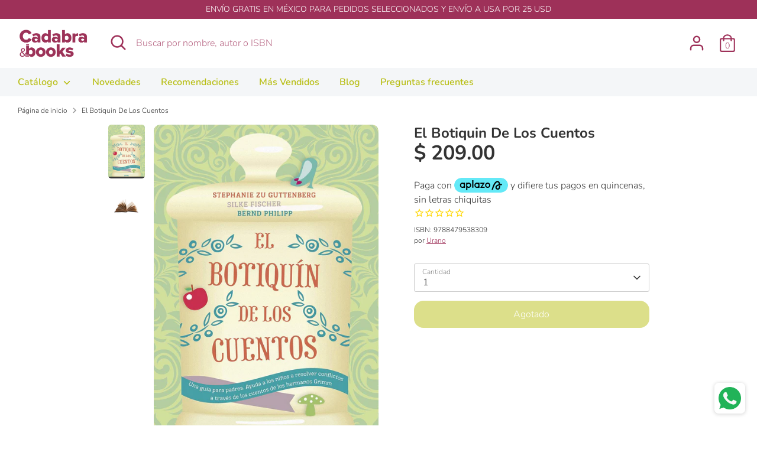

--- FILE ---
content_type: text/html; charset=utf-8
request_url: https://cadabrabooks.com/products/botiquin-de-los-cuentos-el
body_size: 28036
content:
<!doctype html>
<html class="no-js supports-no-cookies" lang="es-MX">
<head>
  <!-- Boost 3.1.0 -->
  <meta charset="utf-8" />
<meta name="viewport" content="width=device-width,initial-scale=1.0" />
<meta http-equiv="X-UA-Compatible" content="IE=edge">

<link rel="preconnect" href="https://cdn.shopify.com" crossorigin>
<link rel="preconnect" href="https://fonts.shopify.com" crossorigin>
<link rel="preconnect" href="https://monorail-edge.shopifysvc.com"><link rel="preload" as="font" href="//cadabrabooks.com/cdn/fonts/nunito/nunito_n3.c1d7c2242f5519d084eafc479d7cc132bcc8c480.woff2" type="font/woff2" crossorigin><link rel="preload" as="font" href="//cadabrabooks.com/cdn/fonts/nunito/nunito_n4.fc49103dc396b42cae9460289072d384b6c6eb63.woff2" type="font/woff2" crossorigin><link rel="preload" as="font" href="//cadabrabooks.com/cdn/fonts/nunito/nunito_i3.11db3ddffd5485d801b7a5d8a24c3b0e446751f1.woff2" type="font/woff2" crossorigin><link rel="preload" as="font" href="//cadabrabooks.com/cdn/fonts/nunito/nunito_i4.fd53bf99043ab6c570187ed42d1b49192135de96.woff2" type="font/woff2" crossorigin><link rel="preload" as="font" href="//cadabrabooks.com/cdn/fonts/nunito/nunito_n6.1a6c50dce2e2b3b0d31e02dbd9146b5064bea503.woff2" type="font/woff2" crossorigin><link rel="preload" as="font" href="//cadabrabooks.com/cdn/fonts/nunito/nunito_n7.37cf9b8cf43b3322f7e6e13ad2aad62ab5dc9109.woff2" type="font/woff2" crossorigin><link rel="preload" as="font" href="//cadabrabooks.com/cdn/fonts/nunito/nunito_n6.1a6c50dce2e2b3b0d31e02dbd9146b5064bea503.woff2" type="font/woff2" crossorigin><link rel="preload" href="//cadabrabooks.com/cdn/shop/t/13/assets/vendor.min.js?v=67207134794593361361654708021" as="script">
<link rel="preload" href="//cadabrabooks.com/cdn/shop/t/13/assets/theme.js?v=40068022709999437331654708021" as="script"><link rel="canonical" href="https://cadabrabooks.com/products/botiquin-de-los-cuentos-el" /><link rel="shortcut icon" href="//cadabrabooks.com/cdn/shop/files/cadabra_books_cb_t_c7dc31a4-3f17-4ba7-a5e5-6f9772dbd59a.png?v=1659108724" type="image/png" /><meta name="description" content="El botiquín de los cuentos es un cofre de tesoros excepcionalPara cada problema existe un cuento medicinalNiños miedosos, hermanos peleones o acoso escolar: con este botiquín los padres podrán afrontar los problemas, grandes o pequeños, de las vidas de su">

  
  <title>
    BOTIQUIN DE LOS CUENTOS, EL
    
    
    
      &ndash; Cadabra &amp; Books
    
  </title>

  <meta property="og:site_name" content="Cadabra &amp; Books">
<meta property="og:url" content="https://cadabrabooks.com/products/botiquin-de-los-cuentos-el">
<meta property="og:title" content="BOTIQUIN DE LOS CUENTOS, EL">
<meta property="og:type" content="product">
<meta property="og:description" content="El botiquín de los cuentos es un cofre de tesoros excepcionalPara cada problema existe un cuento medicinalNiños miedosos, hermanos peleones o acoso escolar: con este botiquín los padres podrán afrontar los problemas, grandes o pequeños, de las vidas de su"><meta property="og:image" content="http://cadabrabooks.com/cdn/shop/files/6e4b95d1-5e55-41e9-bec6-7539d3eb89a7_1200x1200.jpg?v=1705799025">
  <meta property="og:image:secure_url" content="https://cadabrabooks.com/cdn/shop/files/6e4b95d1-5e55-41e9-bec6-7539d3eb89a7_1200x1200.jpg?v=1705799025">
  <meta property="og:image:width" content="1031">
  <meta property="og:image:height" content="1500"><meta property="og:price:amount" content="209.00">
  <meta property="og:price:currency" content="MXN"><meta name="twitter:card" content="summary_large_image">
<meta name="twitter:title" content="BOTIQUIN DE LOS CUENTOS, EL">
<meta name="twitter:description" content="El botiquín de los cuentos es un cofre de tesoros excepcionalPara cada problema existe un cuento medicinalNiños miedosos, hermanos peleones o acoso escolar: con este botiquín los padres podrán afrontar los problemas, grandes o pequeños, de las vidas de su">


  <link href="//cadabrabooks.com/cdn/shop/t/13/assets/styles.css?v=142634816258272613881762192937" rel="stylesheet" type="text/css" media="all" />

  <script>
    document.documentElement.className = document.documentElement.className.replace('no-js', 'js');
    window.theme = window.theme || {};
    window.slate = window.slate || {};
    theme.moneyFormatWithCodeForProductsPreference = "$ {{amount}}";
    theme.moneyFormatWithCodeForCartPreference = "$ {{amount}}";
    theme.moneyFormat = "$ {{amount}}";
    theme.strings = {
      addToCart: "Agregar a carrito",
      unavailable: "No disponible",
      addressError: "Error al buscar esa dirección",
      addressNoResults: "Dirección sin resultados",
      addressQueryLimit: "",
      authError: "",
      addingToCart: "Agregar a carrito",
      addedToCart: "Agregado",
      addedToCartPopupTitle: "Agregado:",
      addedToCartPopupItems: "Elementos",
      addedToCartPopupSubtotal: "Subtotal",
      addedToCartPopupGoToCart: "Terminar compra",
      cartTermsNotChecked: "Estoy de acuerdo en los términos y condiciones",
      searchLoading: "Cargando...",
      searchMoreResults: "Ver todos los resultados",
      searchNoResults: "No hay resultados",
      priceFrom: "De",
      quantityTooHigh: "Solo puedes tener [[ quantity ]] en tu carrito",
      onSale: "Oferta",
      soldOut: "Agotado",
      in_stock: "En stock",
      low_stock: "Pocas existencias ",
      only_x_left: " [[ quantity ]] en stock",
      single_unit_available: "1 disponible",
      x_units_available: "[[ quantity ]] en stock",
      unitPriceSeparator: "\/",
      close: "Cerrado",
      cart_shipping_calculator_hide_calculator: "Ocultar calculadora de envío",
      cart_shipping_calculator_title: "Obtener estimaciones de envío",
      cart_general_hide_note: "Ocultar nota",
      cart_general_show_note: "Agregar nota para el vendedor",
      previous: "Previo",
      next: "Siguiente"
    };
    theme.routes = {
      account_login_url: '/account/login',
      account_register_url: '/account/register',
      account_addresses_url: '/account/addresses',
      search_url: '/search',
      cart_url: '/cart',
      cart_add_url: '/cart/add',
      cart_change_url: '/cart/change',
      product_recommendations_url: '/recommendations/products'
    };
    theme.settings = {
      dynamicQtyOpts: true,
      saleLabelEnabled: true,
      soldLabelEnabled: true
    };
  </script><script>window.performance && window.performance.mark && window.performance.mark('shopify.content_for_header.start');</script><meta name="google-site-verification" content="uq58eSQsDdj8Irh-qvCw2vIQgvbLdgTNEsysvQj8zTU">
<meta name="google-site-verification" content="qn5F_NfB4e34Co2_HhqQP2SYCNggYE-2wnMS2oUrIpo">
<meta name="google-site-verification" content="ODY58C2yNemWuOU-tXV1TjB3-UgC-6YgNdxykNs5djA">
<meta id="shopify-digital-wallet" name="shopify-digital-wallet" content="/23219467/digital_wallets/dialog">
<meta name="shopify-checkout-api-token" content="ef277472ad356a11693b0205cea417a1">
<meta id="in-context-paypal-metadata" data-shop-id="23219467" data-venmo-supported="false" data-environment="production" data-locale="en_US" data-paypal-v4="true" data-currency="MXN">
<link rel="alternate" hreflang="x-default" href="https://cadabrabooks.com/products/botiquin-de-los-cuentos-el">
<link rel="alternate" hreflang="es" href="https://cadabrabooks.com/products/botiquin-de-los-cuentos-el">
<link rel="alternate" hreflang="es-US" href="https://cadabrabooks.com/es-us/products/botiquin-de-los-cuentos-el">
<link rel="alternate" type="application/json+oembed" href="https://cadabrabooks.com/products/botiquin-de-los-cuentos-el.oembed">
<script async="async" src="/checkouts/internal/preloads.js?locale=es-MX"></script>
<script id="shopify-features" type="application/json">{"accessToken":"ef277472ad356a11693b0205cea417a1","betas":["rich-media-storefront-analytics"],"domain":"cadabrabooks.com","predictiveSearch":true,"shopId":23219467,"locale":"es"}</script>
<script>var Shopify = Shopify || {};
Shopify.shop = "editorial-neisa.myshopify.com";
Shopify.locale = "es-MX";
Shopify.currency = {"active":"MXN","rate":"1.0"};
Shopify.country = "MX";
Shopify.theme = {"name":"Boost","id":123647197227,"schema_name":"Boost","schema_version":"3.1.0","theme_store_id":863,"role":"main"};
Shopify.theme.handle = "null";
Shopify.theme.style = {"id":null,"handle":null};
Shopify.cdnHost = "cadabrabooks.com/cdn";
Shopify.routes = Shopify.routes || {};
Shopify.routes.root = "/";</script>
<script type="module">!function(o){(o.Shopify=o.Shopify||{}).modules=!0}(window);</script>
<script>!function(o){function n(){var o=[];function n(){o.push(Array.prototype.slice.apply(arguments))}return n.q=o,n}var t=o.Shopify=o.Shopify||{};t.loadFeatures=n(),t.autoloadFeatures=n()}(window);</script>
<script id="shop-js-analytics" type="application/json">{"pageType":"product"}</script>
<script defer="defer" async type="module" src="//cadabrabooks.com/cdn/shopifycloud/shop-js/modules/v2/client.init-shop-cart-sync_2Gr3Q33f.es.esm.js"></script>
<script defer="defer" async type="module" src="//cadabrabooks.com/cdn/shopifycloud/shop-js/modules/v2/chunk.common_noJfOIa7.esm.js"></script>
<script defer="defer" async type="module" src="//cadabrabooks.com/cdn/shopifycloud/shop-js/modules/v2/chunk.modal_Deo2FJQo.esm.js"></script>
<script type="module">
  await import("//cadabrabooks.com/cdn/shopifycloud/shop-js/modules/v2/client.init-shop-cart-sync_2Gr3Q33f.es.esm.js");
await import("//cadabrabooks.com/cdn/shopifycloud/shop-js/modules/v2/chunk.common_noJfOIa7.esm.js");
await import("//cadabrabooks.com/cdn/shopifycloud/shop-js/modules/v2/chunk.modal_Deo2FJQo.esm.js");

  window.Shopify.SignInWithShop?.initShopCartSync?.({"fedCMEnabled":true,"windoidEnabled":true});

</script>
<script>(function() {
  var isLoaded = false;
  function asyncLoad() {
    if (isLoaded) return;
    isLoaded = true;
    var urls = ["https:\/\/cdn.shopify.com\/s\/files\/1\/2321\/9467\/t\/3\/assets\/globo.formbuilder.init.js?v=1648535304\u0026shop=editorial-neisa.myshopify.com","https:\/\/cdn1.stamped.io\/files\/widget.min.js?shop=editorial-neisa.myshopify.com","https:\/\/whatschat.shopiapps.in\/script\/sp-whatsapp-app.js?version=1.0\u0026shop=editorial-neisa.myshopify.com","https:\/\/gc.shopkeepertools.com\/skt_brandedgc_start.js?shop=editorial-neisa.myshopify.com","https:\/\/a.mailmunch.co\/widgets\/site-548390-bc55dfac5710504e2e219732c27bd4d45fb76665.js?shop=editorial-neisa.myshopify.com","https:\/\/deliverytimer.herokuapp.com\/deliverrytimer.js?shop=editorial-neisa.myshopify.com","\/\/backinstock.useamp.com\/widget\/58584_1767158427.js?category=bis\u0026v=6\u0026shop=editorial-neisa.myshopify.com"];
    for (var i = 0; i < urls.length; i++) {
      var s = document.createElement('script');
      s.type = 'text/javascript';
      s.async = true;
      s.src = urls[i];
      var x = document.getElementsByTagName('script')[0];
      x.parentNode.insertBefore(s, x);
    }
  };
  if(window.attachEvent) {
    window.attachEvent('onload', asyncLoad);
  } else {
    window.addEventListener('load', asyncLoad, false);
  }
})();</script>
<script id="__st">var __st={"a":23219467,"offset":-21600,"reqid":"ff6b72a1-15f0-4bd3-a234-1f13f79605eb-1769279796","pageurl":"cadabrabooks.com\/products\/botiquin-de-los-cuentos-el","u":"ebb146475303","p":"product","rtyp":"product","rid":4867186458667};</script>
<script>window.ShopifyPaypalV4VisibilityTracking = true;</script>
<script id="captcha-bootstrap">!function(){'use strict';const t='contact',e='account',n='new_comment',o=[[t,t],['blogs',n],['comments',n],[t,'customer']],c=[[e,'customer_login'],[e,'guest_login'],[e,'recover_customer_password'],[e,'create_customer']],r=t=>t.map((([t,e])=>`form[action*='/${t}']:not([data-nocaptcha='true']) input[name='form_type'][value='${e}']`)).join(','),a=t=>()=>t?[...document.querySelectorAll(t)].map((t=>t.form)):[];function s(){const t=[...o],e=r(t);return a(e)}const i='password',u='form_key',d=['recaptcha-v3-token','g-recaptcha-response','h-captcha-response',i],f=()=>{try{return window.sessionStorage}catch{return}},m='__shopify_v',_=t=>t.elements[u];function p(t,e,n=!1){try{const o=window.sessionStorage,c=JSON.parse(o.getItem(e)),{data:r}=function(t){const{data:e,action:n}=t;return t[m]||n?{data:e,action:n}:{data:t,action:n}}(c);for(const[e,n]of Object.entries(r))t.elements[e]&&(t.elements[e].value=n);n&&o.removeItem(e)}catch(o){console.error('form repopulation failed',{error:o})}}const l='form_type',E='cptcha';function T(t){t.dataset[E]=!0}const w=window,h=w.document,L='Shopify',v='ce_forms',y='captcha';let A=!1;((t,e)=>{const n=(g='f06e6c50-85a8-45c8-87d0-21a2b65856fe',I='https://cdn.shopify.com/shopifycloud/storefront-forms-hcaptcha/ce_storefront_forms_captcha_hcaptcha.v1.5.2.iife.js',D={infoText:'Protegido por hCaptcha',privacyText:'Privacidad',termsText:'Términos'},(t,e,n)=>{const o=w[L][v],c=o.bindForm;if(c)return c(t,g,e,D).then(n);var r;o.q.push([[t,g,e,D],n]),r=I,A||(h.body.append(Object.assign(h.createElement('script'),{id:'captcha-provider',async:!0,src:r})),A=!0)});var g,I,D;w[L]=w[L]||{},w[L][v]=w[L][v]||{},w[L][v].q=[],w[L][y]=w[L][y]||{},w[L][y].protect=function(t,e){n(t,void 0,e),T(t)},Object.freeze(w[L][y]),function(t,e,n,w,h,L){const[v,y,A,g]=function(t,e,n){const i=e?o:[],u=t?c:[],d=[...i,...u],f=r(d),m=r(i),_=r(d.filter((([t,e])=>n.includes(e))));return[a(f),a(m),a(_),s()]}(w,h,L),I=t=>{const e=t.target;return e instanceof HTMLFormElement?e:e&&e.form},D=t=>v().includes(t);t.addEventListener('submit',(t=>{const e=I(t);if(!e)return;const n=D(e)&&!e.dataset.hcaptchaBound&&!e.dataset.recaptchaBound,o=_(e),c=g().includes(e)&&(!o||!o.value);(n||c)&&t.preventDefault(),c&&!n&&(function(t){try{if(!f())return;!function(t){const e=f();if(!e)return;const n=_(t);if(!n)return;const o=n.value;o&&e.removeItem(o)}(t);const e=Array.from(Array(32),(()=>Math.random().toString(36)[2])).join('');!function(t,e){_(t)||t.append(Object.assign(document.createElement('input'),{type:'hidden',name:u})),t.elements[u].value=e}(t,e),function(t,e){const n=f();if(!n)return;const o=[...t.querySelectorAll(`input[type='${i}']`)].map((({name:t})=>t)),c=[...d,...o],r={};for(const[a,s]of new FormData(t).entries())c.includes(a)||(r[a]=s);n.setItem(e,JSON.stringify({[m]:1,action:t.action,data:r}))}(t,e)}catch(e){console.error('failed to persist form',e)}}(e),e.submit())}));const S=(t,e)=>{t&&!t.dataset[E]&&(n(t,e.some((e=>e===t))),T(t))};for(const o of['focusin','change'])t.addEventListener(o,(t=>{const e=I(t);D(e)&&S(e,y())}));const B=e.get('form_key'),M=e.get(l),P=B&&M;t.addEventListener('DOMContentLoaded',(()=>{const t=y();if(P)for(const e of t)e.elements[l].value===M&&p(e,B);[...new Set([...A(),...v().filter((t=>'true'===t.dataset.shopifyCaptcha))])].forEach((e=>S(e,t)))}))}(h,new URLSearchParams(w.location.search),n,t,e,['guest_login'])})(!0,!0)}();</script>
<script integrity="sha256-4kQ18oKyAcykRKYeNunJcIwy7WH5gtpwJnB7kiuLZ1E=" data-source-attribution="shopify.loadfeatures" defer="defer" src="//cadabrabooks.com/cdn/shopifycloud/storefront/assets/storefront/load_feature-a0a9edcb.js" crossorigin="anonymous"></script>
<script data-source-attribution="shopify.dynamic_checkout.dynamic.init">var Shopify=Shopify||{};Shopify.PaymentButton=Shopify.PaymentButton||{isStorefrontPortableWallets:!0,init:function(){window.Shopify.PaymentButton.init=function(){};var t=document.createElement("script");t.src="https://cadabrabooks.com/cdn/shopifycloud/portable-wallets/latest/portable-wallets.es.js",t.type="module",document.head.appendChild(t)}};
</script>
<script data-source-attribution="shopify.dynamic_checkout.buyer_consent">
  function portableWalletsHideBuyerConsent(e){var t=document.getElementById("shopify-buyer-consent"),n=document.getElementById("shopify-subscription-policy-button");t&&n&&(t.classList.add("hidden"),t.setAttribute("aria-hidden","true"),n.removeEventListener("click",e))}function portableWalletsShowBuyerConsent(e){var t=document.getElementById("shopify-buyer-consent"),n=document.getElementById("shopify-subscription-policy-button");t&&n&&(t.classList.remove("hidden"),t.removeAttribute("aria-hidden"),n.addEventListener("click",e))}window.Shopify?.PaymentButton&&(window.Shopify.PaymentButton.hideBuyerConsent=portableWalletsHideBuyerConsent,window.Shopify.PaymentButton.showBuyerConsent=portableWalletsShowBuyerConsent);
</script>
<script data-source-attribution="shopify.dynamic_checkout.cart.bootstrap">document.addEventListener("DOMContentLoaded",(function(){function t(){return document.querySelector("shopify-accelerated-checkout-cart, shopify-accelerated-checkout")}if(t())Shopify.PaymentButton.init();else{new MutationObserver((function(e,n){t()&&(Shopify.PaymentButton.init(),n.disconnect())})).observe(document.body,{childList:!0,subtree:!0})}}));
</script>
<link id="shopify-accelerated-checkout-styles" rel="stylesheet" media="screen" href="https://cadabrabooks.com/cdn/shopifycloud/portable-wallets/latest/accelerated-checkout-backwards-compat.css" crossorigin="anonymous">
<style id="shopify-accelerated-checkout-cart">
        #shopify-buyer-consent {
  margin-top: 1em;
  display: inline-block;
  width: 100%;
}

#shopify-buyer-consent.hidden {
  display: none;
}

#shopify-subscription-policy-button {
  background: none;
  border: none;
  padding: 0;
  text-decoration: underline;
  font-size: inherit;
  cursor: pointer;
}

#shopify-subscription-policy-button::before {
  box-shadow: none;
}

      </style>

<script>window.performance && window.performance.mark && window.performance.mark('shopify.content_for_header.end');</script>
<!-- BEGIN app block: shopify://apps/powerful-form-builder/blocks/app-embed/e4bcb1eb-35b2-42e6-bc37-bfe0e1542c9d --><script type="text/javascript" hs-ignore data-cookieconsent="ignore">
  var Globo = Globo || {};
  var globoFormbuilderRecaptchaInit = function(){};
  var globoFormbuilderHcaptchaInit = function(){};
  window.Globo.FormBuilder = window.Globo.FormBuilder || {};
  window.Globo.FormBuilder.shop = {"configuration":{"money_format":"$ {{amount}}"},"pricing":{"features":{"bulkOrderForm":false,"cartForm":false,"fileUpload":false,"removeCopyright":false}},"settings":{"copyright":"Powered by <a href=\"https://globosoftware.net\" target=\"_blank\">Globo</a> <a href=\"https://apps.shopify.com/form-builder-contact-form\" target=\"_blank\">Contact Form</a>","hideWaterMark":false,"reCaptcha":{"recaptchaType":"v2","siteKey":false,"languageCode":"en"},"scrollTop":false},"encryption_form_id":0,"url":"https://form.globosoftware.net/"};

  if(window.Globo.FormBuilder.shop.settings.customCssEnabled && window.Globo.FormBuilder.shop.settings.customCssCode){
    const customStyle = document.createElement('style');
    customStyle.type = 'text/css';
    customStyle.innerHTML = window.Globo.FormBuilder.shop.settings.customCssCode;
    document.head.appendChild(customStyle);
  }

  window.Globo.FormBuilder.forms = [];
    
      
      
      
      window.Globo.FormBuilder.forms[52543] = {"52543":{"header":{"active":false,"title":"Contact us","description":"Leave your message and we'll get back to you shortly."},"elements":[{"default":"groupV1","description":"","elements":[{"id":"name","type":"name","label":"Nombre","placeholder":"","required":true,"columnWidth":100,"parentId":23061},{"id":"email","type":"email","label":"Email","placeholder":"","required":true,"columnWidth":100,"parentId":23061},{"id":"unique_text","type":"text","label":"RFC","placeholder":"","required":false,"columnWidth":100,"parentId":23061},{"id":"unique_text_1","type":"text","label":"Calle, Num, Colonia, Municipio, Estado","placeholder":"","required":false,"columnWidth":100,"parentId":23061},{"id":"unique_text_3","type":"text","label":"CP","placeholder":"","required":false,"columnWidth":100,"parentId":23061},{"id":"unique_text_2","type":"text","label":"NUMERO DE PEDIDO","placeholder":"","required":false,"columnWidth":100,"parentId":23061}],"id":"group-23061","label":"Basic info","type":"groupV1","columnWidth":50,"gid":23061},{"default":"groupV1","description":"","elements":[],"id":"group-23068","label":"Basic info","type":"groupV1","columnWidth":50,"gid":23068}],"add-elements":null,"footer":{"description":"","previousText":"Previous","nextText":"Next","submitText":"Enviar","submitFullWidth":false,"submitAlignment":"left"},"mail":{"admin":{"email":"mapavonv@neisa.com.mx,ventas@neisa.com.mx,factura@neisa.com.mx,carlos@neisa.com.mx","enableDynamicEmail":false,"dynamicEmailId":"","subject":"Facturación Cadabra \u0026 Books","content":"\u003ctable style=\"width: 100%;\"\u003e\r\n\u003ctbody\u003e\r\n\u003ctr\u003e\r\n\u003ctd class=\"logo\" style=\"border-bottom: 4px solid #333333; padding: 7px 0;\" colspan=\"2\" align=\"center\"\u003eNEISA FACTURACION\u003c\/td\u003e\r\n\u003c\/tr\u003e\r\n\u003ctr\u003e\r\n\u003ctd class=\"space_footer\" style=\"padding: 0;\" colspan=\"2\"\u003e\u0026nbsp;\u003c\/td\u003e\r\n\u003c\/tr\u003e\r\n\u003ctr style=\"background: #fcfcfc;\"\u003e\r\n\u003ctd style=\"width: 40%; padding: 0;\"\u003e\u003cstrong\u003eNOMBRE:\u003c\/strong\u003e\u003c\/td\u003e\r\n\u003ctd style=\"width: 60%; padding: 0;\"\u003e\r\n\u003ctable class=\"list-variable table table-hover\"\u003e\r\n\u003ctbody\u003e\r\n\u003ctr\u003e\r\n\u003ctd class=\"varriable\"\u003e{{name}}\u003c\/td\u003e\r\n\u003c\/tr\u003e\r\n\u003c\/tbody\u003e\r\n\u003c\/table\u003e\r\n\u003c\/td\u003e\r\n\u003c\/tr\u003e\r\n\u003ctr style=\"background: #fcfcfc;\"\u003e\r\n\u003ctd style=\"width: 40%; padding: 0;\"\u003e\u003cstrong\u003eEMAIL:\u003c\/strong\u003e\u003c\/td\u003e\r\n\u003ctd style=\"width: 60%; padding: 0;\"\u003e\r\n\u003ctable class=\"list-variable table table-hover\"\u003e\r\n\u003ctbody\u003e\r\n\u003ctr\u003e\r\n\u003ctd class=\"varriable\"\u003e{{email}}\u003c\/td\u003e\r\n\u003c\/tr\u003e\r\n\u003c\/tbody\u003e\r\n\u003c\/table\u003e\r\n\u003c\/td\u003e\r\n\u003c\/tr\u003e\r\n\u003ctr style=\"background: #fcfcfc;\"\u003e\r\n\u003ctd style=\"width: 40%; padding: 0;\"\u003e\u003cstrong\u003eRFC:\u003c\/strong\u003e\u003c\/td\u003e\r\n\u003ctd style=\"width: 60%; padding: 0;\"\u003e\r\n\u003ctable class=\"list-variable table table-hover\"\u003e\r\n\u003ctbody\u003e\r\n\u003ctr\u003e\r\n\u003ctd class=\"varriable\"\u003e{{unique_text}}\u003c\/td\u003e\r\n\u003c\/tr\u003e\r\n\u003c\/tbody\u003e\r\n\u003c\/table\u003e\r\n\u003c\/td\u003e\r\n\u003c\/tr\u003e\r\n\u003ctr style=\"background: #fcfcfc;\"\u003e\r\n\u003ctd style=\"width: 40%; padding: 0;\"\u003e\u003cstrong\u003eDIRECCI\u0026Oacute;N:\u003c\/strong\u003e\u003c\/td\u003e\r\n\u003ctd style=\"width: 60%; padding: 0;\"\u003e\r\n\u003ctable class=\"list-variable table table-hover\"\u003e\r\n\u003ctbody\u003e\r\n\u003ctr\u003e\r\n\u003ctd class=\"varriable\"\u003e{{unique_text_1}}\u003c\/td\u003e\r\n\u003c\/tr\u003e\r\n\u003c\/tbody\u003e\r\n\u003c\/table\u003e\r\n\u003c\/td\u003e\r\n\u003c\/tr\u003e\r\n\u003ctr style=\"background: #fcfcfc;\"\u003e\r\n\u003ctd style=\"width: 40%; padding: 0;\"\u003e\u003cstrong\u003eCP:\u003c\/strong\u003e\u003c\/td\u003e\r\n\u003ctd style=\"width: 60%; padding: 0;\"\u003e\r\n\u003ctable class=\"list-variable table table-hover\"\u003e\r\n\u003ctbody\u003e\r\n\u003ctr\u003e\r\n\u003ctd class=\"varriable\"\u003e{{unique_text_3}}\u003c\/td\u003e\r\n\u003c\/tr\u003e\r\n\u003c\/tbody\u003e\r\n\u003c\/table\u003e\r\n\u003c\/td\u003e\r\n\u003c\/tr\u003e\r\n\u003ctr style=\"background: #fcfcfc;\"\u003e\r\n\u003ctd style=\"width: 40%; padding: 0;\"\u003e\u003cstrong\u003eORDEN:\u003c\/strong\u003e\u003c\/td\u003e\r\n\u003ctd style=\"width: 60%; padding: 0;\"\u003e\r\n\u003ctable class=\"list-variable table table-hover\"\u003e\r\n\u003ctbody\u003e\r\n\u003ctr\u003e\r\n\u003ctd class=\"varriable\"\u003e{{unique_text_2}}\u003c\/td\u003e\r\n\u003c\/tr\u003e\r\n\u003c\/tbody\u003e\r\n\u003c\/table\u003e\r\n\u003c\/td\u003e\r\n\u003c\/tr\u003e\r\n\u003ctr\u003e\r\n\u003ctd class=\"space_footer\" style=\"padding: 0;\" colspan=\"2\"\u003e\u0026nbsp;\u003c\/td\u003e\r\n\u003c\/tr\u003e\r\n\u003ctr\u003e\r\n\u003ctd style=\"border-top: 4px solid #333333; text-align: center;\" colspan=\"2\"\u003e\u0026nbsp;\u003c\/td\u003e\r\n\u003c\/tr\u003e\r\n\u003c\/tbody\u003e\r\n\u003c\/table\u003e","islimitWidth":false,"maxWidth":"1200","useCustomSMTP":false,"smtp":"","port":"465","encryption":"ssl","username":"","password":"","enableAlias":false,"alias":"","enableFromName":false,"fromName":"","enableReplyTo":false,"replyTo":""},"customer":{"enable":false,"emailType":"elementEmail","emailId":"mariacabrer@hotmail.com","subject":"Thanks for submitting","content":"\u003cp\u003e\u0026nbsp;\u003c\/p\u003e\r\n\u003ctable style=\"width: 100%;\"\u003e\r\n\u003ctbody\u003e\r\n\u003ctr\u003e\r\n\u003ctd class=\"logo\" style=\"border-bottom: 4px solid #333333; padding: 7px 0;\" colspan=\"2\" align=\"center\"\u003e\u0026nbsp;\u003c\/td\u003e\r\n\u003c\/tr\u003e\r\n\u003ctr\u003e\r\n\u003ctd class=\"space_footer\" style=\"padding: 0!important;\" colspan=\"2\"\u003e\u0026nbsp;\u003c\/td\u003e\r\n\u003c\/tr\u003e\r\n\u003ctr\u003e\r\n\u003ctd colspan=\"2\"\u003e\r\n\u003ch3\u003eThank you for your request!\u003c\/h3\u003e\r\n\u003cp\u003eWe appreciate that you've taken the time to write us. We'll get back to you very soon. Please come back and see us often.\u003c\/p\u003e\r\n\u003c\/td\u003e\r\n\u003c\/tr\u003e\r\n\u003ctr\u003e\r\n\u003ctd class=\"space_footer\" style=\"padding: 0!important;\" colspan=\"2\"\u003e\u0026nbsp;\u003c\/td\u003e\r\n\u003c\/tr\u003e\r\n\u003ctr\u003e\r\n\u003ctd style=\"border-top: 4px solid #333333; text-align: center;\" colspan=\"2\"\u003e\u003ca title=\"Demo globo app\"\u003eDemo globo app\u003c\/a\u003e\u003c\/td\u003e\r\n\u003c\/tr\u003e\r\n\u003c\/tbody\u003e\r\n\u003c\/table\u003e","islimitWidth":false,"maxWidth":"1200"}},"appearance":{"layout":"default","width":1200,"style":"classic","mainColor":"#EB1256","headingColor":"#000","labelColor":"#000","descriptionColor":"#6c757d","optionColor":"#000","background":"none","backgroundColor":"#FFF","backgroundImage":"","backgroundImageAlignment":"middle","floatingIcon":"\u003csvg aria-hidden=\"true\" focusable=\"false\" data-prefix=\"far\" data-icon=\"envelope\" class=\"svg-inline--fa fa-envelope fa-w-16\" role=\"img\" xmlns=\"http:\/\/www.w3.org\/2000\/svg\" viewBox=\"0 0 512 512\"\u003e\u003cpath fill=\"currentColor\" d=\"M464 64H48C21.49 64 0 85.49 0 112v288c0 26.51 21.49 48 48 48h416c26.51 0 48-21.49 48-48V112c0-26.51-21.49-48-48-48zm0 48v40.805c-22.422 18.259-58.168 46.651-134.587 106.49-16.841 13.247-50.201 45.072-73.413 44.701-23.208.375-56.579-31.459-73.413-44.701C106.18 199.465 70.425 171.067 48 152.805V112h416zM48 400V214.398c22.914 18.251 55.409 43.862 104.938 82.646 21.857 17.205 60.134 55.186 103.062 54.955 42.717.231 80.509-37.199 103.053-54.947 49.528-38.783 82.032-64.401 104.947-82.653V400H48z\"\u003e\u003c\/path\u003e\u003c\/svg\u003e","floatingText":"","displayOnAllPage":false,"position":"bottom right"},"reCaptcha":{"enable":false},"errorMessage":{"required":"Required","invalid":"Invalid","invalidName":"Invalid name","invalidEmail":"Invalid email","invalidURL":"Invalid url","invalidPhone":"Invalid phone","invalidNumber":"Invalid number","invalidPassword":"Invalid password","confirmPasswordNotMatch":"Confirmed password doesn't match","customerAlreadyExists":"Customer already exists","fileSizeLimit":"File size limit","fileNotAllowed":"File not allowed","requiredCaptcha":"Required captcha","otherError":"Something went wrong, please try again"},"afterSubmit":{"action":"hideForm","message":"INFORMACIÓN ENVIADA CON ÉXITO!","redirectUrl":""},"integration":{"shopify":{"createAccount":false,"ifExist":"returnError","sendEmailInvite":false,"acceptsMarketing":false,"integrationElements":[]},"mailChimp":{"loading":"","enable":false,"list":false,"integrationElements":[]},"klaviyo":{"loading":"","enable":false,"list":false,"integrationElements":[]},"zapier":{"enable":false,"webhookUrl":""}},"v2_id":52543}}[52543];
      
    
  
  window.Globo.FormBuilder.url = window.Globo.FormBuilder.shop.url;
  window.Globo.FormBuilder.CDN_URL = window.Globo.FormBuilder.shop.CDN_URL ?? window.Globo.FormBuilder.shop.url;
  window.Globo.FormBuilder.themeOs20 = true;
  window.Globo.FormBuilder.searchProductByJson = true;
  
  
  window.Globo.FormBuilder.__webpack_public_path_2__ = "https://cdn.shopify.com/extensions/019bde9b-ec85-74c8-a198-8278afe00c90/powerful-form-builder-274/assets/";Globo.FormBuilder.page = {
    href : window.location.href,
    type: "product"
  };
  Globo.FormBuilder.page.title = document.title

  
    Globo.FormBuilder.product= {
      title : 'El Botiquin De Los Cuentos',
      type : '',
      vendor : 'Urano',
      url : window.location.href
    }
  
  if(window.AVADA_SPEED_WHITELIST){
    const pfbs_w = new RegExp("powerful-form-builder", 'i')
    if(Array.isArray(window.AVADA_SPEED_WHITELIST)){
      window.AVADA_SPEED_WHITELIST.push(pfbs_w)
    }else{
      window.AVADA_SPEED_WHITELIST = [pfbs_w]
    }
  }

  Globo.FormBuilder.shop.configuration = Globo.FormBuilder.shop.configuration || {};
  Globo.FormBuilder.shop.configuration.money_format = "$ {{amount}}";
</script>
<script src="https://cdn.shopify.com/extensions/019bde9b-ec85-74c8-a198-8278afe00c90/powerful-form-builder-274/assets/globo.formbuilder.index.js" defer="defer" data-cookieconsent="ignore"></script>




<!-- END app block --><!-- BEGIN app block: shopify://apps/frequently-bought/blocks/app-embed-block/b1a8cbea-c844-4842-9529-7c62dbab1b1f --><script>
    window.codeblackbelt = window.codeblackbelt || {};
    window.codeblackbelt.shop = window.codeblackbelt.shop || 'editorial-neisa.myshopify.com';
    
        window.codeblackbelt.productId = 4867186458667;</script><script src="//cdn.codeblackbelt.com/widgets/frequently-bought-together/main.min.js?version=2026012412-0600" async></script>
 <!-- END app block --><!-- BEGIN app block: shopify://apps/klaviyo-email-marketing-sms/blocks/klaviyo-onsite-embed/2632fe16-c075-4321-a88b-50b567f42507 -->












  <script async src="https://static.klaviyo.com/onsite/js/XEEPyP/klaviyo.js?company_id=XEEPyP"></script>
  <script>!function(){if(!window.klaviyo){window._klOnsite=window._klOnsite||[];try{window.klaviyo=new Proxy({},{get:function(n,i){return"push"===i?function(){var n;(n=window._klOnsite).push.apply(n,arguments)}:function(){for(var n=arguments.length,o=new Array(n),w=0;w<n;w++)o[w]=arguments[w];var t="function"==typeof o[o.length-1]?o.pop():void 0,e=new Promise((function(n){window._klOnsite.push([i].concat(o,[function(i){t&&t(i),n(i)}]))}));return e}}})}catch(n){window.klaviyo=window.klaviyo||[],window.klaviyo.push=function(){var n;(n=window._klOnsite).push.apply(n,arguments)}}}}();</script>

  
    <script id="viewed_product">
      if (item == null) {
        var _learnq = _learnq || [];

        var MetafieldReviews = null
        var MetafieldYotpoRating = null
        var MetafieldYotpoCount = null
        var MetafieldLooxRating = null
        var MetafieldLooxCount = null
        var okendoProduct = null
        var okendoProductReviewCount = null
        var okendoProductReviewAverageValue = null
        try {
          // The following fields are used for Customer Hub recently viewed in order to add reviews.
          // This information is not part of __kla_viewed. Instead, it is part of __kla_viewed_reviewed_items
          MetafieldReviews = {};
          MetafieldYotpoRating = null
          MetafieldYotpoCount = null
          MetafieldLooxRating = null
          MetafieldLooxCount = null

          okendoProduct = null
          // If the okendo metafield is not legacy, it will error, which then requires the new json formatted data
          if (okendoProduct && 'error' in okendoProduct) {
            okendoProduct = null
          }
          okendoProductReviewCount = okendoProduct ? okendoProduct.reviewCount : null
          okendoProductReviewAverageValue = okendoProduct ? okendoProduct.reviewAverageValue : null
        } catch (error) {
          console.error('Error in Klaviyo onsite reviews tracking:', error);
        }

        var item = {
          Name: "El Botiquin De Los Cuentos",
          ProductID: 4867186458667,
          Categories: ["NOT LPU"],
          ImageURL: "https://cadabrabooks.com/cdn/shop/files/6e4b95d1-5e55-41e9-bec6-7539d3eb89a7_grande.jpg?v=1705799025",
          URL: "https://cadabrabooks.com/products/botiquin-de-los-cuentos-el",
          Brand: "Urano",
          Price: "$ 209.00",
          Value: "209.00",
          CompareAtPrice: "$ 0.00"
        };
        _learnq.push(['track', 'Viewed Product', item]);
        _learnq.push(['trackViewedItem', {
          Title: item.Name,
          ItemId: item.ProductID,
          Categories: item.Categories,
          ImageUrl: item.ImageURL,
          Url: item.URL,
          Metadata: {
            Brand: item.Brand,
            Price: item.Price,
            Value: item.Value,
            CompareAtPrice: item.CompareAtPrice
          },
          metafields:{
            reviews: MetafieldReviews,
            yotpo:{
              rating: MetafieldYotpoRating,
              count: MetafieldYotpoCount,
            },
            loox:{
              rating: MetafieldLooxRating,
              count: MetafieldLooxCount,
            },
            okendo: {
              rating: okendoProductReviewAverageValue,
              count: okendoProductReviewCount,
            }
          }
        }]);
      }
    </script>
  




  <script>
    window.klaviyoReviewsProductDesignMode = false
  </script>







<!-- END app block --><link href="https://monorail-edge.shopifysvc.com" rel="dns-prefetch">
<script>(function(){if ("sendBeacon" in navigator && "performance" in window) {try {var session_token_from_headers = performance.getEntriesByType('navigation')[0].serverTiming.find(x => x.name == '_s').description;} catch {var session_token_from_headers = undefined;}var session_cookie_matches = document.cookie.match(/_shopify_s=([^;]*)/);var session_token_from_cookie = session_cookie_matches && session_cookie_matches.length === 2 ? session_cookie_matches[1] : "";var session_token = session_token_from_headers || session_token_from_cookie || "";function handle_abandonment_event(e) {var entries = performance.getEntries().filter(function(entry) {return /monorail-edge.shopifysvc.com/.test(entry.name);});if (!window.abandonment_tracked && entries.length === 0) {window.abandonment_tracked = true;var currentMs = Date.now();var navigation_start = performance.timing.navigationStart;var payload = {shop_id: 23219467,url: window.location.href,navigation_start,duration: currentMs - navigation_start,session_token,page_type: "product"};window.navigator.sendBeacon("https://monorail-edge.shopifysvc.com/v1/produce", JSON.stringify({schema_id: "online_store_buyer_site_abandonment/1.1",payload: payload,metadata: {event_created_at_ms: currentMs,event_sent_at_ms: currentMs}}));}}window.addEventListener('pagehide', handle_abandonment_event);}}());</script>
<script id="web-pixels-manager-setup">(function e(e,d,r,n,o){if(void 0===o&&(o={}),!Boolean(null===(a=null===(i=window.Shopify)||void 0===i?void 0:i.analytics)||void 0===a?void 0:a.replayQueue)){var i,a;window.Shopify=window.Shopify||{};var t=window.Shopify;t.analytics=t.analytics||{};var s=t.analytics;s.replayQueue=[],s.publish=function(e,d,r){return s.replayQueue.push([e,d,r]),!0};try{self.performance.mark("wpm:start")}catch(e){}var l=function(){var e={modern:/Edge?\/(1{2}[4-9]|1[2-9]\d|[2-9]\d{2}|\d{4,})\.\d+(\.\d+|)|Firefox\/(1{2}[4-9]|1[2-9]\d|[2-9]\d{2}|\d{4,})\.\d+(\.\d+|)|Chrom(ium|e)\/(9{2}|\d{3,})\.\d+(\.\d+|)|(Maci|X1{2}).+ Version\/(15\.\d+|(1[6-9]|[2-9]\d|\d{3,})\.\d+)([,.]\d+|)( \(\w+\)|)( Mobile\/\w+|) Safari\/|Chrome.+OPR\/(9{2}|\d{3,})\.\d+\.\d+|(CPU[ +]OS|iPhone[ +]OS|CPU[ +]iPhone|CPU IPhone OS|CPU iPad OS)[ +]+(15[._]\d+|(1[6-9]|[2-9]\d|\d{3,})[._]\d+)([._]\d+|)|Android:?[ /-](13[3-9]|1[4-9]\d|[2-9]\d{2}|\d{4,})(\.\d+|)(\.\d+|)|Android.+Firefox\/(13[5-9]|1[4-9]\d|[2-9]\d{2}|\d{4,})\.\d+(\.\d+|)|Android.+Chrom(ium|e)\/(13[3-9]|1[4-9]\d|[2-9]\d{2}|\d{4,})\.\d+(\.\d+|)|SamsungBrowser\/([2-9]\d|\d{3,})\.\d+/,legacy:/Edge?\/(1[6-9]|[2-9]\d|\d{3,})\.\d+(\.\d+|)|Firefox\/(5[4-9]|[6-9]\d|\d{3,})\.\d+(\.\d+|)|Chrom(ium|e)\/(5[1-9]|[6-9]\d|\d{3,})\.\d+(\.\d+|)([\d.]+$|.*Safari\/(?![\d.]+ Edge\/[\d.]+$))|(Maci|X1{2}).+ Version\/(10\.\d+|(1[1-9]|[2-9]\d|\d{3,})\.\d+)([,.]\d+|)( \(\w+\)|)( Mobile\/\w+|) Safari\/|Chrome.+OPR\/(3[89]|[4-9]\d|\d{3,})\.\d+\.\d+|(CPU[ +]OS|iPhone[ +]OS|CPU[ +]iPhone|CPU IPhone OS|CPU iPad OS)[ +]+(10[._]\d+|(1[1-9]|[2-9]\d|\d{3,})[._]\d+)([._]\d+|)|Android:?[ /-](13[3-9]|1[4-9]\d|[2-9]\d{2}|\d{4,})(\.\d+|)(\.\d+|)|Mobile Safari.+OPR\/([89]\d|\d{3,})\.\d+\.\d+|Android.+Firefox\/(13[5-9]|1[4-9]\d|[2-9]\d{2}|\d{4,})\.\d+(\.\d+|)|Android.+Chrom(ium|e)\/(13[3-9]|1[4-9]\d|[2-9]\d{2}|\d{4,})\.\d+(\.\d+|)|Android.+(UC? ?Browser|UCWEB|U3)[ /]?(15\.([5-9]|\d{2,})|(1[6-9]|[2-9]\d|\d{3,})\.\d+)\.\d+|SamsungBrowser\/(5\.\d+|([6-9]|\d{2,})\.\d+)|Android.+MQ{2}Browser\/(14(\.(9|\d{2,})|)|(1[5-9]|[2-9]\d|\d{3,})(\.\d+|))(\.\d+|)|K[Aa][Ii]OS\/(3\.\d+|([4-9]|\d{2,})\.\d+)(\.\d+|)/},d=e.modern,r=e.legacy,n=navigator.userAgent;return n.match(d)?"modern":n.match(r)?"legacy":"unknown"}(),u="modern"===l?"modern":"legacy",c=(null!=n?n:{modern:"",legacy:""})[u],f=function(e){return[e.baseUrl,"/wpm","/b",e.hashVersion,"modern"===e.buildTarget?"m":"l",".js"].join("")}({baseUrl:d,hashVersion:r,buildTarget:u}),m=function(e){var d=e.version,r=e.bundleTarget,n=e.surface,o=e.pageUrl,i=e.monorailEndpoint;return{emit:function(e){var a=e.status,t=e.errorMsg,s=(new Date).getTime(),l=JSON.stringify({metadata:{event_sent_at_ms:s},events:[{schema_id:"web_pixels_manager_load/3.1",payload:{version:d,bundle_target:r,page_url:o,status:a,surface:n,error_msg:t},metadata:{event_created_at_ms:s}}]});if(!i)return console&&console.warn&&console.warn("[Web Pixels Manager] No Monorail endpoint provided, skipping logging."),!1;try{return self.navigator.sendBeacon.bind(self.navigator)(i,l)}catch(e){}var u=new XMLHttpRequest;try{return u.open("POST",i,!0),u.setRequestHeader("Content-Type","text/plain"),u.send(l),!0}catch(e){return console&&console.warn&&console.warn("[Web Pixels Manager] Got an unhandled error while logging to Monorail."),!1}}}}({version:r,bundleTarget:l,surface:e.surface,pageUrl:self.location.href,monorailEndpoint:e.monorailEndpoint});try{o.browserTarget=l,function(e){var d=e.src,r=e.async,n=void 0===r||r,o=e.onload,i=e.onerror,a=e.sri,t=e.scriptDataAttributes,s=void 0===t?{}:t,l=document.createElement("script"),u=document.querySelector("head"),c=document.querySelector("body");if(l.async=n,l.src=d,a&&(l.integrity=a,l.crossOrigin="anonymous"),s)for(var f in s)if(Object.prototype.hasOwnProperty.call(s,f))try{l.dataset[f]=s[f]}catch(e){}if(o&&l.addEventListener("load",o),i&&l.addEventListener("error",i),u)u.appendChild(l);else{if(!c)throw new Error("Did not find a head or body element to append the script");c.appendChild(l)}}({src:f,async:!0,onload:function(){if(!function(){var e,d;return Boolean(null===(d=null===(e=window.Shopify)||void 0===e?void 0:e.analytics)||void 0===d?void 0:d.initialized)}()){var d=window.webPixelsManager.init(e)||void 0;if(d){var r=window.Shopify.analytics;r.replayQueue.forEach((function(e){var r=e[0],n=e[1],o=e[2];d.publishCustomEvent(r,n,o)})),r.replayQueue=[],r.publish=d.publishCustomEvent,r.visitor=d.visitor,r.initialized=!0}}},onerror:function(){return m.emit({status:"failed",errorMsg:"".concat(f," has failed to load")})},sri:function(e){var d=/^sha384-[A-Za-z0-9+/=]+$/;return"string"==typeof e&&d.test(e)}(c)?c:"",scriptDataAttributes:o}),m.emit({status:"loading"})}catch(e){m.emit({status:"failed",errorMsg:(null==e?void 0:e.message)||"Unknown error"})}}})({shopId: 23219467,storefrontBaseUrl: "https://cadabrabooks.com",extensionsBaseUrl: "https://extensions.shopifycdn.com/cdn/shopifycloud/web-pixels-manager",monorailEndpoint: "https://monorail-edge.shopifysvc.com/unstable/produce_batch",surface: "storefront-renderer",enabledBetaFlags: ["2dca8a86"],webPixelsConfigList: [{"id":"437485611","configuration":"{\"pixelCode\":\"CI68V7JC77UBJAEBPM10\"}","eventPayloadVersion":"v1","runtimeContext":"STRICT","scriptVersion":"22e92c2ad45662f435e4801458fb78cc","type":"APP","apiClientId":4383523,"privacyPurposes":["ANALYTICS","MARKETING","SALE_OF_DATA"],"dataSharingAdjustments":{"protectedCustomerApprovalScopes":["read_customer_address","read_customer_email","read_customer_name","read_customer_personal_data","read_customer_phone"]}},{"id":"242122795","configuration":"{\"config\":\"{\\\"pixel_id\\\":\\\"G-L72Y016D54\\\",\\\"target_country\\\":\\\"MX\\\",\\\"gtag_events\\\":[{\\\"type\\\":\\\"begin_checkout\\\",\\\"action_label\\\":[\\\"G-L72Y016D54\\\",\\\"AW-800709926\\\/XRFNCIOTvIsBEKa65_0C\\\"]},{\\\"type\\\":\\\"search\\\",\\\"action_label\\\":[\\\"G-L72Y016D54\\\",\\\"AW-800709926\\\/7BsECIaTvIsBEKa65_0C\\\"]},{\\\"type\\\":\\\"view_item\\\",\\\"action_label\\\":[\\\"G-L72Y016D54\\\",\\\"AW-800709926\\\/tz4DCP2SvIsBEKa65_0C\\\",\\\"MC-G4GD47DBCZ\\\"]},{\\\"type\\\":\\\"purchase\\\",\\\"action_label\\\":[\\\"G-L72Y016D54\\\",\\\"AW-800709926\\\/oCC0CPqSvIsBEKa65_0C\\\",\\\"MC-G4GD47DBCZ\\\"]},{\\\"type\\\":\\\"page_view\\\",\\\"action_label\\\":[\\\"G-L72Y016D54\\\",\\\"AW-800709926\\\/lMmWCPeSvIsBEKa65_0C\\\",\\\"MC-G4GD47DBCZ\\\"]},{\\\"type\\\":\\\"add_payment_info\\\",\\\"action_label\\\":[\\\"G-L72Y016D54\\\",\\\"AW-800709926\\\/8ZUjCImTvIsBEKa65_0C\\\"]},{\\\"type\\\":\\\"add_to_cart\\\",\\\"action_label\\\":[\\\"G-L72Y016D54\\\",\\\"AW-800709926\\\/zcIJCICTvIsBEKa65_0C\\\"]}],\\\"enable_monitoring_mode\\\":false}\"}","eventPayloadVersion":"v1","runtimeContext":"OPEN","scriptVersion":"b2a88bafab3e21179ed38636efcd8a93","type":"APP","apiClientId":1780363,"privacyPurposes":[],"dataSharingAdjustments":{"protectedCustomerApprovalScopes":["read_customer_address","read_customer_email","read_customer_name","read_customer_personal_data","read_customer_phone"]}},{"id":"74809387","configuration":"{\"pixel_id\":\"519762235194376\",\"pixel_type\":\"facebook_pixel\",\"metaapp_system_user_token\":\"-\"}","eventPayloadVersion":"v1","runtimeContext":"OPEN","scriptVersion":"ca16bc87fe92b6042fbaa3acc2fbdaa6","type":"APP","apiClientId":2329312,"privacyPurposes":["ANALYTICS","MARKETING","SALE_OF_DATA"],"dataSharingAdjustments":{"protectedCustomerApprovalScopes":["read_customer_address","read_customer_email","read_customer_name","read_customer_personal_data","read_customer_phone"]}},{"id":"59932715","eventPayloadVersion":"v1","runtimeContext":"LAX","scriptVersion":"1","type":"CUSTOM","privacyPurposes":["ANALYTICS"],"name":"Google Analytics tag (migrated)"},{"id":"shopify-app-pixel","configuration":"{}","eventPayloadVersion":"v1","runtimeContext":"STRICT","scriptVersion":"0450","apiClientId":"shopify-pixel","type":"APP","privacyPurposes":["ANALYTICS","MARKETING"]},{"id":"shopify-custom-pixel","eventPayloadVersion":"v1","runtimeContext":"LAX","scriptVersion":"0450","apiClientId":"shopify-pixel","type":"CUSTOM","privacyPurposes":["ANALYTICS","MARKETING"]}],isMerchantRequest: false,initData: {"shop":{"name":"Cadabra \u0026 Books","paymentSettings":{"currencyCode":"MXN"},"myshopifyDomain":"editorial-neisa.myshopify.com","countryCode":"MX","storefrontUrl":"https:\/\/cadabrabooks.com"},"customer":null,"cart":null,"checkout":null,"productVariants":[{"price":{"amount":209.0,"currencyCode":"MXN"},"product":{"title":"El Botiquin De Los Cuentos","vendor":"Urano","id":"4867186458667","untranslatedTitle":"El Botiquin De Los Cuentos","url":"\/products\/botiquin-de-los-cuentos-el","type":""},"id":"33064138440747","image":{"src":"\/\/cadabrabooks.com\/cdn\/shop\/files\/6e4b95d1-5e55-41e9-bec6-7539d3eb89a7.jpg?v=1705799025"},"sku":"9788479538309","title":"Default Title","untranslatedTitle":"Default Title"}],"purchasingCompany":null},},"https://cadabrabooks.com/cdn","fcfee988w5aeb613cpc8e4bc33m6693e112",{"modern":"","legacy":""},{"shopId":"23219467","storefrontBaseUrl":"https:\/\/cadabrabooks.com","extensionBaseUrl":"https:\/\/extensions.shopifycdn.com\/cdn\/shopifycloud\/web-pixels-manager","surface":"storefront-renderer","enabledBetaFlags":"[\"2dca8a86\"]","isMerchantRequest":"false","hashVersion":"fcfee988w5aeb613cpc8e4bc33m6693e112","publish":"custom","events":"[[\"page_viewed\",{}],[\"product_viewed\",{\"productVariant\":{\"price\":{\"amount\":209.0,\"currencyCode\":\"MXN\"},\"product\":{\"title\":\"El Botiquin De Los Cuentos\",\"vendor\":\"Urano\",\"id\":\"4867186458667\",\"untranslatedTitle\":\"El Botiquin De Los Cuentos\",\"url\":\"\/products\/botiquin-de-los-cuentos-el\",\"type\":\"\"},\"id\":\"33064138440747\",\"image\":{\"src\":\"\/\/cadabrabooks.com\/cdn\/shop\/files\/6e4b95d1-5e55-41e9-bec6-7539d3eb89a7.jpg?v=1705799025\"},\"sku\":\"9788479538309\",\"title\":\"Default Title\",\"untranslatedTitle\":\"Default Title\"}}]]"});</script><script>
  window.ShopifyAnalytics = window.ShopifyAnalytics || {};
  window.ShopifyAnalytics.meta = window.ShopifyAnalytics.meta || {};
  window.ShopifyAnalytics.meta.currency = 'MXN';
  var meta = {"product":{"id":4867186458667,"gid":"gid:\/\/shopify\/Product\/4867186458667","vendor":"Urano","type":"","handle":"botiquin-de-los-cuentos-el","variants":[{"id":33064138440747,"price":20900,"name":"El Botiquin De Los Cuentos","public_title":null,"sku":"9788479538309"}],"remote":false},"page":{"pageType":"product","resourceType":"product","resourceId":4867186458667,"requestId":"ff6b72a1-15f0-4bd3-a234-1f13f79605eb-1769279796"}};
  for (var attr in meta) {
    window.ShopifyAnalytics.meta[attr] = meta[attr];
  }
</script>
<script class="analytics">
  (function () {
    var customDocumentWrite = function(content) {
      var jquery = null;

      if (window.jQuery) {
        jquery = window.jQuery;
      } else if (window.Checkout && window.Checkout.$) {
        jquery = window.Checkout.$;
      }

      if (jquery) {
        jquery('body').append(content);
      }
    };

    var hasLoggedConversion = function(token) {
      if (token) {
        return document.cookie.indexOf('loggedConversion=' + token) !== -1;
      }
      return false;
    }

    var setCookieIfConversion = function(token) {
      if (token) {
        var twoMonthsFromNow = new Date(Date.now());
        twoMonthsFromNow.setMonth(twoMonthsFromNow.getMonth() + 2);

        document.cookie = 'loggedConversion=' + token + '; expires=' + twoMonthsFromNow;
      }
    }

    var trekkie = window.ShopifyAnalytics.lib = window.trekkie = window.trekkie || [];
    if (trekkie.integrations) {
      return;
    }
    trekkie.methods = [
      'identify',
      'page',
      'ready',
      'track',
      'trackForm',
      'trackLink'
    ];
    trekkie.factory = function(method) {
      return function() {
        var args = Array.prototype.slice.call(arguments);
        args.unshift(method);
        trekkie.push(args);
        return trekkie;
      };
    };
    for (var i = 0; i < trekkie.methods.length; i++) {
      var key = trekkie.methods[i];
      trekkie[key] = trekkie.factory(key);
    }
    trekkie.load = function(config) {
      trekkie.config = config || {};
      trekkie.config.initialDocumentCookie = document.cookie;
      var first = document.getElementsByTagName('script')[0];
      var script = document.createElement('script');
      script.type = 'text/javascript';
      script.onerror = function(e) {
        var scriptFallback = document.createElement('script');
        scriptFallback.type = 'text/javascript';
        scriptFallback.onerror = function(error) {
                var Monorail = {
      produce: function produce(monorailDomain, schemaId, payload) {
        var currentMs = new Date().getTime();
        var event = {
          schema_id: schemaId,
          payload: payload,
          metadata: {
            event_created_at_ms: currentMs,
            event_sent_at_ms: currentMs
          }
        };
        return Monorail.sendRequest("https://" + monorailDomain + "/v1/produce", JSON.stringify(event));
      },
      sendRequest: function sendRequest(endpointUrl, payload) {
        // Try the sendBeacon API
        if (window && window.navigator && typeof window.navigator.sendBeacon === 'function' && typeof window.Blob === 'function' && !Monorail.isIos12()) {
          var blobData = new window.Blob([payload], {
            type: 'text/plain'
          });

          if (window.navigator.sendBeacon(endpointUrl, blobData)) {
            return true;
          } // sendBeacon was not successful

        } // XHR beacon

        var xhr = new XMLHttpRequest();

        try {
          xhr.open('POST', endpointUrl);
          xhr.setRequestHeader('Content-Type', 'text/plain');
          xhr.send(payload);
        } catch (e) {
          console.log(e);
        }

        return false;
      },
      isIos12: function isIos12() {
        return window.navigator.userAgent.lastIndexOf('iPhone; CPU iPhone OS 12_') !== -1 || window.navigator.userAgent.lastIndexOf('iPad; CPU OS 12_') !== -1;
      }
    };
    Monorail.produce('monorail-edge.shopifysvc.com',
      'trekkie_storefront_load_errors/1.1',
      {shop_id: 23219467,
      theme_id: 123647197227,
      app_name: "storefront",
      context_url: window.location.href,
      source_url: "//cadabrabooks.com/cdn/s/trekkie.storefront.8d95595f799fbf7e1d32231b9a28fd43b70c67d3.min.js"});

        };
        scriptFallback.async = true;
        scriptFallback.src = '//cadabrabooks.com/cdn/s/trekkie.storefront.8d95595f799fbf7e1d32231b9a28fd43b70c67d3.min.js';
        first.parentNode.insertBefore(scriptFallback, first);
      };
      script.async = true;
      script.src = '//cadabrabooks.com/cdn/s/trekkie.storefront.8d95595f799fbf7e1d32231b9a28fd43b70c67d3.min.js';
      first.parentNode.insertBefore(script, first);
    };
    trekkie.load(
      {"Trekkie":{"appName":"storefront","development":false,"defaultAttributes":{"shopId":23219467,"isMerchantRequest":null,"themeId":123647197227,"themeCityHash":"12637236766407987631","contentLanguage":"es-MX","currency":"MXN","eventMetadataId":"1649349d-b2cb-4ec4-9fa0-4cb985d9a6fb"},"isServerSideCookieWritingEnabled":true,"monorailRegion":"shop_domain","enabledBetaFlags":["65f19447"]},"Session Attribution":{},"S2S":{"facebookCapiEnabled":true,"source":"trekkie-storefront-renderer","apiClientId":580111}}
    );

    var loaded = false;
    trekkie.ready(function() {
      if (loaded) return;
      loaded = true;

      window.ShopifyAnalytics.lib = window.trekkie;

      var originalDocumentWrite = document.write;
      document.write = customDocumentWrite;
      try { window.ShopifyAnalytics.merchantGoogleAnalytics.call(this); } catch(error) {};
      document.write = originalDocumentWrite;

      window.ShopifyAnalytics.lib.page(null,{"pageType":"product","resourceType":"product","resourceId":4867186458667,"requestId":"ff6b72a1-15f0-4bd3-a234-1f13f79605eb-1769279796","shopifyEmitted":true});

      var match = window.location.pathname.match(/checkouts\/(.+)\/(thank_you|post_purchase)/)
      var token = match? match[1]: undefined;
      if (!hasLoggedConversion(token)) {
        setCookieIfConversion(token);
        window.ShopifyAnalytics.lib.track("Viewed Product",{"currency":"MXN","variantId":33064138440747,"productId":4867186458667,"productGid":"gid:\/\/shopify\/Product\/4867186458667","name":"El Botiquin De Los Cuentos","price":"209.00","sku":"9788479538309","brand":"Urano","variant":null,"category":"","nonInteraction":true,"remote":false},undefined,undefined,{"shopifyEmitted":true});
      window.ShopifyAnalytics.lib.track("monorail:\/\/trekkie_storefront_viewed_product\/1.1",{"currency":"MXN","variantId":33064138440747,"productId":4867186458667,"productGid":"gid:\/\/shopify\/Product\/4867186458667","name":"El Botiquin De Los Cuentos","price":"209.00","sku":"9788479538309","brand":"Urano","variant":null,"category":"","nonInteraction":true,"remote":false,"referer":"https:\/\/cadabrabooks.com\/products\/botiquin-de-los-cuentos-el"});
      }
    });


        var eventsListenerScript = document.createElement('script');
        eventsListenerScript.async = true;
        eventsListenerScript.src = "//cadabrabooks.com/cdn/shopifycloud/storefront/assets/shop_events_listener-3da45d37.js";
        document.getElementsByTagName('head')[0].appendChild(eventsListenerScript);

})();</script>
  <script>
  if (!window.ga || (window.ga && typeof window.ga !== 'function')) {
    window.ga = function ga() {
      (window.ga.q = window.ga.q || []).push(arguments);
      if (window.Shopify && window.Shopify.analytics && typeof window.Shopify.analytics.publish === 'function') {
        window.Shopify.analytics.publish("ga_stub_called", {}, {sendTo: "google_osp_migration"});
      }
      console.error("Shopify's Google Analytics stub called with:", Array.from(arguments), "\nSee https://help.shopify.com/manual/promoting-marketing/pixels/pixel-migration#google for more information.");
    };
    if (window.Shopify && window.Shopify.analytics && typeof window.Shopify.analytics.publish === 'function') {
      window.Shopify.analytics.publish("ga_stub_initialized", {}, {sendTo: "google_osp_migration"});
    }
  }
</script>
<script
  defer
  src="https://cadabrabooks.com/cdn/shopifycloud/perf-kit/shopify-perf-kit-3.0.4.min.js"
  data-application="storefront-renderer"
  data-shop-id="23219467"
  data-render-region="gcp-us-central1"
  data-page-type="product"
  data-theme-instance-id="123647197227"
  data-theme-name="Boost"
  data-theme-version="3.1.0"
  data-monorail-region="shop_domain"
  data-resource-timing-sampling-rate="10"
  data-shs="true"
  data-shs-beacon="true"
  data-shs-export-with-fetch="true"
  data-shs-logs-sample-rate="1"
  data-shs-beacon-endpoint="https://cadabrabooks.com/api/collect"
></script>
</head>

<body id="botiquin-de-los-cuentos-el" class="template-product
">
  <a class="in-page-link visually-hidden skip-link" href="#MainContent">Saltar</a>

  <div id="shopify-section-header" class="shopify-section"><style data-shopify>
  .store-logo--image{
    max-width: 120px;
    width: 120px;
  }

  @media only screen and (max-width: 939px) {
    .store-logo--image {
      width: auto;
    }
  }

  
</style>
<div class="site-header docking-header" data-section-id="header" data-section-type="header" role="banner"><section class="announcement-bar"><div class="announcement-bar__content container">ENVÍO GRATIS EN MÉXICO  PARA PEDIDOS SELECCIONADOS Y ENVÍO A USA POR 25 USD</div></section><header class="header-content container">
      <div class="page-header page-width"><!-- LOGO / STORE NAME --><div class="h1 store-logo   hide-for-search-mobile   store-logo--image store-logo-desktop--left store-logo-mobile--inline" itemscope itemtype="http://schema.org/Organization"><!-- LOGO -->
  <a href="/" itemprop="url" class="site-logo site-header__logo-image">
    <meta itemprop="name" content="Cadabra &amp; Books"><img src="//cadabrabooks.com/cdn/shop/files/Cadabra_7_1080px_png_240x.png?v=1762192886" alt="" itemprop="logo" width="240" height="105"></a></div>
<div class="docked-mobile-navigation-container">
        <div class="docked-mobile-navigation-container__inner"><div class="utils relative ">
          <!-- MOBILE BURGER -->
          <button class="btn btn--plain burger-icon feather-icon js-mobile-menu-icon hide-for-search" aria-label="Menú">
            <svg aria-hidden="true" focusable="false" role="presentation" class="icon feather-menu" viewBox="0 0 24 24"><path d="M3 12h18M3 6h18M3 18h18"/></svg>
          </button><!-- LOGO / STORE NAME --><div class="h1 store-logo   hide-for-search-mobile   store-logo--image store-logo-desktop--left store-logo-mobile--inline" itemscope itemtype="http://schema.org/Organization"><!-- LOGO -->
  <a href="/" itemprop="url" class="site-logo site-header__logo-image">
    <meta itemprop="name" content="Cadabra &amp; Books"><img src="//cadabrabooks.com/cdn/shop/files/Cadabra_7_1080px_png_240x.png?v=1762192886" alt="" itemprop="logo" width="240" height="105"></a></div>
<!-- DESKTOP SEARCH -->
  
  

  <div class="utils__item search-bar desktop-only search-bar--open settings-open-bar desktop-only "
     data-live-search="true"
     data-live-search-price="true"
     data-live-search-vendor="false"
     data-live-search-meta="true">

  <div class="search-bar__container">
    <button class="btn btn--plain feather-icon icon--header search-form__icon js-search-form-focus" aria-label="Abrir búsqueda">
      <svg aria-hidden="true" focusable="false" role="presentation" class="icon feather-search" viewBox="0 0 24 24"><circle cx="10.5" cy="10.5" r="7.5"/><path d="M21 21l-5.2-5.2"/></svg>
    </button>
    <span class="icon-fallback-text">Buscar</span>

    <form class="search-form" action="/search" method="get" role="search" autocomplete="off">
      <input type="hidden" name="type" value="product,article,page" />
      <input type="hidden" name="options[prefix]" value="last" />
      <label for="open-search-bar " class="label-hidden">
        Buscar por nombre, autor o ISBN
      </label>
      <input type="search"
             name="q"
             id="open-search-bar "
             value=""
             placeholder="Buscar por nombre, autor o ISBN"
             class="search-form__input"
             autocomplete="off"
             autocorrect="off">
      <button type="submit" class="btn btn--plain search-form__button" aria-label="Buscar">
      </button>
    </form>

    

    <div class="search-bar__results">
    </div>
  </div>
</div>




<div class="utils__right"><!-- ACCOUNT -->
            
              <div class="utils__item customer-account hide-for-search">
    <a href="/account" class="customer-account__parent-link feather-icon icon--header" aria-haspopup="true" aria-expanded="false" aria-label="Cuenta"><svg aria-hidden="true" focusable="false" role="presentation" class="icon icon-account" viewBox="0 0 24 24"><path d="M20 21v-2a4 4 0 0 0-4-4H8a4 4 0 0 0-4 4v2"/><circle cx="12" cy="7" r="4"/></svg></a>
    <ul class="customer-account__menu">
      
        <li class="customer-account__link customer-login">
          <a href="/account/login">
            Iniciar sesión
          </a>
        </li>
        <li class="customer-account__link customer-register">
          <a href="/account/register">
          Crear una cuenta
          </a>
        </li>
      
    </ul>
  </div>
            

            <!-- CART -->
            
            
            <div class="utils__item header-cart hide-for-search">
              <a href="/cart">
                <span class="feather-icon icon--header"><svg aria-hidden="true" focusable="false" role="presentation" class="icon feather-bag" viewBox="0 0 24 28"><rect x="1" y="7" width="22" height="20" rx="2" ry="2"/><path d="M6 10V6a5 4 2 0 1 12 0v4"/></svg></span>
                <span class="header-cart__count">0</span>
              </a>
              
            </div>
            
          </div>

        </div>

        
        </div>
        </div>
        
      </div>
    </header>

    
    <div class="docked-navigation-container docked-navigation-container--left">
    <div class="docked-navigation-container__inner">
    

    <section class="header-navigation container">
      <nav class="navigation__container page-width mobile-nav-no-margin-top">

        <!-- DOCKED NAV SEARCH CENTER LAYOUT--><!-- MOBILE MENU UTILS -->
        <div class="mobile-menu-utils"><!-- MOBILE MENU CLOSE -->
          <button class="btn btn--plain close-mobile-menu js-close-mobile-menu" aria-label="Cerrado">
            <span class="feather-icon icon--header">
              <svg aria-hidden="true" focusable="false" role="presentation" class="icon feather-x" viewBox="0 0 24 24"><path d="M18 6L6 18M6 6l12 12"/></svg>
            </span>
          </button>
        </div>

        <!-- MOBILE MENU SEARCH BAR -->
        <div class="mobile-menu-search-bar">
          <div class="utils__item search-bar mobile-only  search-bar--open mobile-menu-search"
     data-live-search="true"
     data-live-search-price="true"
     data-live-search-vendor="false"
     data-live-search-meta="true">

  <div class="search-bar__container">
    <button class="btn btn--plain feather-icon icon--header search-form__icon js-search-form-focus" aria-label="Abrir búsqueda">
      <svg aria-hidden="true" focusable="false" role="presentation" class="icon feather-search" viewBox="0 0 24 24"><circle cx="10.5" cy="10.5" r="7.5"/><path d="M21 21l-5.2-5.2"/></svg>
    </button>
    <span class="icon-fallback-text">Buscar</span>

    <form class="search-form" action="/search" method="get" role="search" autocomplete="off">
      <input type="hidden" name="type" value="product,article,page" />
      <input type="hidden" name="options[prefix]" value="last" />
      <label for="mobile-menu-search" class="label-hidden">
        Buscar por nombre, autor o ISBN
      </label>
      <input type="search"
             name="q"
             id="mobile-menu-search"
             value=""
             placeholder="Buscar por nombre, autor o ISBN"
             class="search-form__input"
             autocomplete="off"
             autocorrect="off">
      <button type="submit" class="btn btn--plain search-form__button" aria-label="Buscar">
      </button>
    </form>

    
  </div>
</div>



        </div>

        <!-- MOBILE MENU -->
        <ul class="nav mobile-site-nav">
          
            <li class="mobile-site-nav__item">
              <a href="/collections/todo" class="mobile-site-nav__link">
                Catálogo
              </a>
              
                <button class="btn--plain feather-icon mobile-site-nav__icon" aria-label="Abrir menú desplegable"><svg aria-hidden="true" focusable="false" role="presentation" class="icon feather-icon feather-chevron-down" viewBox="0 0 24 24"><path d="M6 9l6 6 6-6"/></svg>
</button>
              
              
                <ul class="mobile-site-nav__menu">
                  
                    <li class="mobile-site-nav__item">
                      <a href="/collections/literatura-1" class="mobile-site-nav__link">
                        LITERATURA
                      </a>
                      
                        <button class="btn--plain feather-icon mobile-site-nav__icon" aria-haspopup="true" aria-expanded="false" aria-label="Abrir menú desplegable"><svg aria-hidden="true" focusable="false" role="presentation" class="icon feather-icon feather-chevron-down" viewBox="0 0 24 24"><path d="M6 9l6 6 6-6"/></svg>
</button>
                      
                      
                        <ul class="mobile-site-nav__menu">
                          
                            <li class="mobile-site-nav__item">
                              <a href="/collections/biografia-y-autobiografia" class="mobile-site-nav__link">
                                BIOGRAFÍA Y AUTOBIOGRAFÍA
                              </a>
                            </li>
                          
                            <li class="mobile-site-nav__item">
                              <a href="/collections/poesia" class="mobile-site-nav__link">
                                POESÍA
                              </a>
                            </li>
                          
                            <li class="mobile-site-nav__item">
                              <a href="/collections/infantil" class="mobile-site-nav__link">
                                INFANTIL
                              </a>
                            </li>
                          
                            <li class="mobile-site-nav__item">
                              <a href="/collections/ficcion" class="mobile-site-nav__link">
                                FICCIÓN
                              </a>
                            </li>
                          
                            <li class="mobile-site-nav__item">
                              <a href="/collections/juvenil" class="mobile-site-nav__link">
                                JUVENIL
                              </a>
                            </li>
                          
                        </ul>
                      
                    </li>
                  
                    <li class="mobile-site-nav__item">
                      <a href="/collections/cuerpo-mente-y-espiritu" class="mobile-site-nav__link">
                        CUERPO, MENTE Y ESPÍRITU
                      </a>
                      
                        <button class="btn--plain feather-icon mobile-site-nav__icon" aria-haspopup="true" aria-expanded="false" aria-label="Abrir menú desplegable"><svg aria-hidden="true" focusable="false" role="presentation" class="icon feather-icon feather-chevron-down" viewBox="0 0 24 24"><path d="M6 9l6 6 6-6"/></svg>
</button>
                      
                      
                        <ul class="mobile-site-nav__menu">
                          
                            <li class="mobile-site-nav__item">
                              <a href="/collections/autoayuda" class="mobile-site-nav__link">
                                AUTOAYUDA
                              </a>
                            </li>
                          
                            <li class="mobile-site-nav__item">
                              <a href="/collections/cocina" class="mobile-site-nav__link">
                                COCINA
                              </a>
                            </li>
                          
                            <li class="mobile-site-nav__item">
                              <a href="/collections/familia-y-relaciones" class="mobile-site-nav__link">
                                FAMILIA Y RELACIONES
                              </a>
                            </li>
                          
                            <li class="mobile-site-nav__item">
                              <a href="/collections/salud-y-condicion-fisica" class="mobile-site-nav__link">
                                SALUD Y CONDICIÓN FíSICA
                              </a>
                            </li>
                          
                        </ul>
                      
                    </li>
                  
                    <li class="mobile-site-nav__item">
                      <a href="/collections/religion" class="mobile-site-nav__link">
                        RELIGIÓN
                      </a>
                      
                      
                    </li>
                  
                    <li class="mobile-site-nav__item">
                      <a href="/collections/4freaks" class="mobile-site-nav__link">
                        CÓMICS Y NOVELAS GRÁFICAS
                      </a>
                      
                      
                    </li>
                  
                    <li class="mobile-site-nav__item">
                      <a href="/collections/arq-fotografia-diseno" class="mobile-site-nav__link">
                        ARQ, FOTOGRAFÍA, DISEÑO
                      </a>
                      
                        <button class="btn--plain feather-icon mobile-site-nav__icon" aria-haspopup="true" aria-expanded="false" aria-label="Abrir menú desplegable"><svg aria-hidden="true" focusable="false" role="presentation" class="icon feather-icon feather-chevron-down" viewBox="0 0 24 24"><path d="M6 9l6 6 6-6"/></svg>
</button>
                      
                      
                        <ul class="mobile-site-nav__menu">
                          
                            <li class="mobile-site-nav__item">
                              <a href="/collections/arte-artes-escenicas" class="mobile-site-nav__link">
                                ARTE, ARTES ESCÉNICAS
                              </a>
                            </li>
                          
                        </ul>
                      
                    </li>
                  
                    <li class="mobile-site-nav__item">
                      <a href="/collections/educacion" class="mobile-site-nav__link">
                        EDUCACIÓN
                      </a>
                      
                        <button class="btn--plain feather-icon mobile-site-nav__icon" aria-haspopup="true" aria-expanded="false" aria-label="Abrir menú desplegable"><svg aria-hidden="true" focusable="false" role="presentation" class="icon feather-icon feather-chevron-down" viewBox="0 0 24 24"><path d="M6 9l6 6 6-6"/></svg>
</button>
                      
                      
                        <ul class="mobile-site-nav__menu">
                          
                            <li class="mobile-site-nav__item">
                              <a href="/collections/juegos-y-actividades" class="mobile-site-nav__link">
                                JUEGOS Y ACTIVIDADES
                              </a>
                            </li>
                          
                        </ul>
                      
                    </li>
                  
                    <li class="mobile-site-nav__item">
                      <a href="/collections/negocios-y-economia" class="mobile-site-nav__link">
                        NEGOCIOS Y ECONOMÍA
                      </a>
                      
                      
                    </li>
                  
                    <li class="mobile-site-nav__item">
                      <a href="/collections/ciencia" class="mobile-site-nav__link">
                        CIENCIA
                      </a>
                      
                        <button class="btn--plain feather-icon mobile-site-nav__icon" aria-haspopup="true" aria-expanded="false" aria-label="Abrir menú desplegable"><svg aria-hidden="true" focusable="false" role="presentation" class="icon feather-icon feather-chevron-down" viewBox="0 0 24 24"><path d="M6 9l6 6 6-6"/></svg>
</button>
                      
                      
                        <ul class="mobile-site-nav__menu">
                          
                            <li class="mobile-site-nav__item">
                              <a href="/collections/medicina-1" class="mobile-site-nav__link">
                                MEDICINA
                              </a>
                            </li>
                          
                            <li class="mobile-site-nav__item">
                              <a href="/collections/psicologia" class="mobile-site-nav__link">
                                PSICOLOGÍA
                              </a>
                            </li>
                          
                        </ul>
                      
                    </li>
                  
                    <li class="mobile-site-nav__item">
                      <a href="/collections/ciencias-sociales" class="mobile-site-nav__link">
                        CIENCIAS SOCIALES
                      </a>
                      
                        <button class="btn--plain feather-icon mobile-site-nav__icon" aria-haspopup="true" aria-expanded="false" aria-label="Abrir menú desplegable"><svg aria-hidden="true" focusable="false" role="presentation" class="icon feather-icon feather-chevron-down" viewBox="0 0 24 24"><path d="M6 9l6 6 6-6"/></svg>
</button>
                      
                      
                        <ul class="mobile-site-nav__menu">
                          
                            <li class="mobile-site-nav__item">
                              <a href="/collections/filosofia" class="mobile-site-nav__link">
                                FILOSOFÍA
                              </a>
                            </li>
                          
                            <li class="mobile-site-nav__item">
                              <a href="/collections/historia" class="mobile-site-nav__link">
                                HISTORIA
                              </a>
                            </li>
                          
                            <li class="mobile-site-nav__item">
                              <a href="/collections/derecho" class="mobile-site-nav__link">
                                DERECHO
                              </a>
                            </li>
                          
                        </ul>
                      
                    </li>
                  
                </ul>
              
            </li>
          
            <li class="mobile-site-nav__item">
              <a href="/collections/novedades" class="mobile-site-nav__link">
                Novedades
              </a>
              
              
            </li>
          
            <li class="mobile-site-nav__item">
              <a href="/collections/recomendaciones-1" class="mobile-site-nav__link">
                Recomendaciones
              </a>
              
              
            </li>
          
            <li class="mobile-site-nav__item">
              <a href="/collections/mas-vendidos" class="mobile-site-nav__link">
                Más Vendidos
              </a>
              
              
            </li>
          
            <li class="mobile-site-nav__item">
              <a href="/blogs/por-el-poder-de-las-letras" class="mobile-site-nav__link">
                Blog
              </a>
              
              
            </li>
          
            <li class="mobile-site-nav__item">
              <a href="/pages/preguntas-frecuentes" class="mobile-site-nav__link">
                Preguntas frecuentes
              </a>
              
              
            </li>
          
        </ul>

        <div class="header-social-icons">
          

  <div class="social-links ">
    <ul class="social-links__list">
      
      
        <li><a aria-label="Facebook" class="facebook" target="_blank" rel="noopener" href="https://www.facebook.com/CadabraBooks"><svg aria-hidden="true" focusable="false" role="presentation" class="icon svg-facebook" viewBox="0 0 24 24"><path d="M22.676 0H1.324C.593 0 0 .593 0 1.324v21.352C0 23.408.593 24 1.324 24h11.494v-9.294H9.689v-3.621h3.129V8.41c0-3.099 1.894-4.785 4.659-4.785 1.325 0 2.464.097 2.796.141v3.24h-1.921c-1.5 0-1.792.721-1.792 1.771v2.311h3.584l-.465 3.63H16.56V24h6.115c.733 0 1.325-.592 1.325-1.324V1.324C24 .593 23.408 0 22.676 0"/></svg></a></li>
      
      
        <li><a aria-label="Youtube" class="youtube" target="_blank" rel="noopener" href="https://www.youtube.com/@cadabrabooks"><svg aria-hidden="true" focusable="false" role="presentation" class="icon svg-youtube" viewBox="0 0 24 24"><path class="a" d="M23.495 6.205a3.007 3.007 0 0 0-2.088-2.088c-1.87-.501-9.396-.501-9.396-.501s-7.507-.01-9.396.501A3.007 3.007 0 0 0 .527 6.205a31.247 31.247 0 0 0-.522 5.805 31.247 31.247 0 0 0 .522 5.783 3.007 3.007 0 0 0 2.088 2.088c1.868.502 9.396.502 9.396.502s7.506 0 9.396-.502a3.007 3.007 0 0 0 2.088-2.088 31.247 31.247 0 0 0 .5-5.783 31.247 31.247 0 0 0-.5-5.805zM9.609 15.601V8.408l6.264 3.602z"/></svg></a></li>
      
      
      
        <li><a aria-label="Instagram" class="instagram" target="_blank" rel="noopener" href="https://www.instagram.com/cadabra.books/"><svg aria-hidden="true" focusable="false" role="presentation" class="icon svg-instagram" viewBox="0 0 24 24"><path d="M12 0C8.74 0 8.333.015 7.053.072 5.775.132 4.905.333 4.14.63c-.789.306-1.459.717-2.126 1.384S.935 3.35.63 4.14C.333 4.905.131 5.775.072 7.053.012 8.333 0 8.74 0 12s.015 3.667.072 4.947c.06 1.277.261 2.148.558 2.913a5.885 5.885 0 0 0 1.384 2.126A5.868 5.868 0 0 0 4.14 23.37c.766.296 1.636.499 2.913.558C8.333 23.988 8.74 24 12 24s3.667-.015 4.947-.072c1.277-.06 2.148-.262 2.913-.558a5.898 5.898 0 0 0 2.126-1.384 5.86 5.86 0 0 0 1.384-2.126c.296-.765.499-1.636.558-2.913.06-1.28.072-1.687.072-4.947s-.015-3.667-.072-4.947c-.06-1.277-.262-2.149-.558-2.913a5.89 5.89 0 0 0-1.384-2.126A5.847 5.847 0 0 0 19.86.63c-.765-.297-1.636-.499-2.913-.558C15.667.012 15.26 0 12 0zm0 2.16c3.203 0 3.585.016 4.85.071 1.17.055 1.805.249 2.227.415.562.217.96.477 1.382.896.419.42.679.819.896 1.381.164.422.36 1.057.413 2.227.057 1.266.07 1.646.07 4.85s-.015 3.585-.074 4.85c-.061 1.17-.256 1.805-.421 2.227a3.81 3.81 0 0 1-.899 1.382 3.744 3.744 0 0 1-1.38.896c-.42.164-1.065.36-2.235.413-1.274.057-1.649.07-4.859.07-3.211 0-3.586-.015-4.859-.074-1.171-.061-1.816-.256-2.236-.421a3.716 3.716 0 0 1-1.379-.899 3.644 3.644 0 0 1-.9-1.38c-.165-.42-.359-1.065-.42-2.235-.045-1.26-.061-1.649-.061-4.844 0-3.196.016-3.586.061-4.861.061-1.17.255-1.814.42-2.234.21-.57.479-.96.9-1.381.419-.419.81-.689 1.379-.898.42-.166 1.051-.361 2.221-.421 1.275-.045 1.65-.06 4.859-.06l.045.03zm0 3.678a6.162 6.162 0 1 0 0 12.324 6.162 6.162 0 1 0 0-12.324zM12 16c-2.21 0-4-1.79-4-4s1.79-4 4-4 4 1.79 4 4-1.79 4-4 4zm7.846-10.405a1.441 1.441 0 0 1-2.88 0 1.44 1.44 0 0 1 2.88 0z"/></svg></a></li>
      
      
      
        <li><a aria-label="Tiktok" class="tiktok" target="_blank" rel="noopener" href="https://www.tiktok.com/@cadabra.books?lang=es"><svg class="icon svg-tiktok" width="15" height="16" viewBox="0 0 15 16" fill="none" xmlns="http://www.w3.org/2000/svg"><path fill="currentColor" d="M7.63849 0.0133333C8.51182 0 9.37849 0.00666667 10.2452 0C10.2985 1.02 10.6652 2.06 11.4118 2.78C12.1585 3.52 13.2118 3.86 14.2385 3.97333V6.66C13.2785 6.62667 12.3118 6.42667 11.4385 6.01333C11.0585 5.84 10.7052 5.62 10.3585 5.39333C10.3518 7.34 10.3652 9.28667 10.3452 11.2267C10.2918 12.16 9.98516 13.0867 9.44516 13.8533C8.57183 15.1333 7.05849 15.9667 5.50516 15.9933C4.55183 16.0467 3.59849 15.7867 2.78516 15.3067C1.43849 14.5133 0.491825 13.06 0.351825 11.5C0.338492 11.1667 0.331825 10.8333 0.345158 10.5067C0.465158 9.24 1.09183 8.02667 2.06516 7.2C3.17183 6.24 4.71849 5.78 6.16516 6.05333C6.17849 7.04 6.13849 8.02667 6.13849 9.01333C5.47849 8.8 4.70516 8.86 4.12516 9.26C3.70516 9.53333 3.38516 9.95333 3.21849 10.4267C3.07849 10.7667 3.11849 11.14 3.12516 11.5C3.28516 12.5933 4.33849 13.5133 5.45849 13.4133C6.20516 13.4067 6.91849 12.9733 7.30516 12.34C7.43182 12.12 7.57182 11.8933 7.57849 11.6333C7.64516 10.44 7.61849 9.25333 7.62516 8.06C7.63182 5.37333 7.61849 2.69333 7.63849 0.0133333Z"></path></svg>
</a></li>
      

      
    </ul>
  </div>


        </div>

        <!-- MAIN MENU -->
        <ul class="nav site-nav ">
          

<li class="site-nav__item site-nav__item--has-dropdown
                        
                        site-nav__item--megadropdown">
                <a href="/collections/todo" class="site-nav__link" aria-haspopup="true" aria-expanded="false">
                  Catálogo
                  <span class="feather-icon site-nav__icon"><svg aria-hidden="true" focusable="false" role="presentation" class="icon feather-icon feather-chevron-down" viewBox="0 0 24 24"><path d="M6 9l6 6 6-6"/></svg>
</span>
                </a>
                  <div class="site-nav__dropdown js-mobile-menu-dropdown mega-dropdown container">
                    <div class="page-width">
                      

                      <ul class="mega-dropdown__container grid grid--uniform">
                        
                          <li class="mega-dropdown__item grid__item one-quarter ">
                            <a href="/collections/literatura-1" class="site-nav__link site-nav__dropdown-heading">LITERATURA</a>
                            <div class="site-nav__submenu">
                              <ul class="site-nav__submenu-container">
                                
                                  
                                  <li class="mega-dropdown__subitem">
                                    <a href="/collections/biografia-y-autobiografia" class="site-nav__link site-nav__dropdown-link">BIOGRAFÍA Y AUTOBIOGRAFÍA</a>
                                  </li>
                                
                                  
                                  <li class="mega-dropdown__subitem">
                                    <a href="/collections/poesia" class="site-nav__link site-nav__dropdown-link">POESÍA</a>
                                  </li>
                                
                                  
                                  <li class="mega-dropdown__subitem">
                                    <a href="/collections/infantil" class="site-nav__link site-nav__dropdown-link">INFANTIL</a>
                                  </li>
                                
                                  
                                  <li class="mega-dropdown__subitem">
                                    <a href="/collections/ficcion" class="site-nav__link site-nav__dropdown-link">FICCIÓN</a>
                                  </li>
                                
                                  
                                  <li class="mega-dropdown__subitem">
                                    <a href="/collections/juvenil" class="site-nav__link site-nav__dropdown-link">JUVENIL</a>
                                  </li>
                                
                              </ul>
                            </div>
                          </li>
                        
                          <li class="mega-dropdown__item grid__item one-quarter ">
                            <a href="/collections/cuerpo-mente-y-espiritu" class="site-nav__link site-nav__dropdown-heading">CUERPO, MENTE Y ESPÍRITU</a>
                            <div class="site-nav__submenu">
                              <ul class="site-nav__submenu-container">
                                
                                  
                                  <li class="mega-dropdown__subitem">
                                    <a href="/collections/autoayuda" class="site-nav__link site-nav__dropdown-link">AUTOAYUDA</a>
                                  </li>
                                
                                  
                                  <li class="mega-dropdown__subitem">
                                    <a href="/collections/cocina" class="site-nav__link site-nav__dropdown-link">COCINA</a>
                                  </li>
                                
                                  
                                  <li class="mega-dropdown__subitem">
                                    <a href="/collections/familia-y-relaciones" class="site-nav__link site-nav__dropdown-link">FAMILIA Y RELACIONES</a>
                                  </li>
                                
                                  
                                  <li class="mega-dropdown__subitem">
                                    <a href="/collections/salud-y-condicion-fisica" class="site-nav__link site-nav__dropdown-link">SALUD Y CONDICIÓN FíSICA</a>
                                  </li>
                                
                              </ul>
                            </div>
                          </li>
                        
                          <li class="mega-dropdown__item grid__item one-quarter ">
                            <a href="/collections/religion" class="site-nav__link site-nav__dropdown-heading">RELIGIÓN</a>
                            <div class="site-nav__submenu">
                              <ul class="site-nav__submenu-container">
                                
                              </ul>
                            </div>
                          </li>
                        
                          <li class="mega-dropdown__item grid__item one-quarter ">
                            <a href="/collections/4freaks" class="site-nav__link site-nav__dropdown-heading">CÓMICS Y NOVELAS GRÁFICAS</a>
                            <div class="site-nav__submenu">
                              <ul class="site-nav__submenu-container">
                                
                              </ul>
                            </div>
                          </li>
                        
                          <li class="mega-dropdown__item grid__item one-quarter ">
                            <a href="/collections/arq-fotografia-diseno" class="site-nav__link site-nav__dropdown-heading">ARQ, FOTOGRAFÍA, DISEÑO</a>
                            <div class="site-nav__submenu">
                              <ul class="site-nav__submenu-container">
                                
                                  
                                  <li class="mega-dropdown__subitem">
                                    <a href="/collections/arte-artes-escenicas" class="site-nav__link site-nav__dropdown-link">ARTE, ARTES ESCÉNICAS</a>
                                  </li>
                                
                              </ul>
                            </div>
                          </li>
                        
                          <li class="mega-dropdown__item grid__item one-quarter ">
                            <a href="/collections/educacion" class="site-nav__link site-nav__dropdown-heading">EDUCACIÓN</a>
                            <div class="site-nav__submenu">
                              <ul class="site-nav__submenu-container">
                                
                                  
                                  <li class="mega-dropdown__subitem">
                                    <a href="/collections/juegos-y-actividades" class="site-nav__link site-nav__dropdown-link">JUEGOS Y ACTIVIDADES</a>
                                  </li>
                                
                              </ul>
                            </div>
                          </li>
                        
                          <li class="mega-dropdown__item grid__item one-quarter ">
                            <a href="/collections/negocios-y-economia" class="site-nav__link site-nav__dropdown-heading">NEGOCIOS Y ECONOMÍA</a>
                            <div class="site-nav__submenu">
                              <ul class="site-nav__submenu-container">
                                
                              </ul>
                            </div>
                          </li>
                        
                          <li class="mega-dropdown__item grid__item one-quarter ">
                            <a href="/collections/ciencia" class="site-nav__link site-nav__dropdown-heading">CIENCIA</a>
                            <div class="site-nav__submenu">
                              <ul class="site-nav__submenu-container">
                                
                                  
                                  <li class="mega-dropdown__subitem">
                                    <a href="/collections/medicina-1" class="site-nav__link site-nav__dropdown-link">MEDICINA</a>
                                  </li>
                                
                                  
                                  <li class="mega-dropdown__subitem">
                                    <a href="/collections/psicologia" class="site-nav__link site-nav__dropdown-link">PSICOLOGÍA</a>
                                  </li>
                                
                              </ul>
                            </div>
                          </li>
                        
                          <li class="mega-dropdown__item grid__item one-quarter ">
                            <a href="/collections/ciencias-sociales" class="site-nav__link site-nav__dropdown-heading">CIENCIAS SOCIALES</a>
                            <div class="site-nav__submenu">
                              <ul class="site-nav__submenu-container">
                                
                                  
                                  <li class="mega-dropdown__subitem">
                                    <a href="/collections/filosofia" class="site-nav__link site-nav__dropdown-link">FILOSOFÍA</a>
                                  </li>
                                
                                  
                                  <li class="mega-dropdown__subitem">
                                    <a href="/collections/historia" class="site-nav__link site-nav__dropdown-link">HISTORIA</a>
                                  </li>
                                
                                  
                                  <li class="mega-dropdown__subitem">
                                    <a href="/collections/derecho" class="site-nav__link site-nav__dropdown-link">DERECHO</a>
                                  </li>
                                
                              </ul>
                            </div>
                          </li>
                        
                      </ul>

                      

                    </div>
                  </div>
                
              </li>
            
          

              <li class="site-nav__item ">
                <a href="/collections/novedades" class="site-nav__link">Novedades</a>
              </li>
            
          

              <li class="site-nav__item ">
                <a href="/collections/recomendaciones-1" class="site-nav__link">Recomendaciones</a>
              </li>
            
          

              <li class="site-nav__item ">
                <a href="/collections/mas-vendidos" class="site-nav__link">Más Vendidos</a>
              </li>
            
          

              <li class="site-nav__item ">
                <a href="/blogs/por-el-poder-de-las-letras" class="site-nav__link">Blog</a>
              </li>
            
          

              <li class="site-nav__item ">
                <a href="/pages/preguntas-frecuentes" class="site-nav__link">Preguntas frecuentes</a>
              </li>
            
          

          <li class="site-nav__item site-nav__more-links more-links site-nav__invisible site-nav__item--has-dropdown">
            <a href="#" class="site-nav__link" aria-haspopup="true" aria-expanded="false">
              Más enlaces
              <span class="feather-icon site-nav__icon"><svg aria-hidden="true" focusable="false" role="presentation" class="icon feather-icon feather-chevron-down" viewBox="0 0 24 24"><path d="M6 9l6 6 6-6"/></svg>
</span>
            </a>
            <div class="site-nav__dropdown small-dropdown more-links-dropdown">
              <div class="page-width relative">
                <ul class="small-dropdown__container"></ul>
                <div class="more-links__dropdown-container"></div>
              </div>
            </div>
          </li>
        </ul>

        
          <div class="docking-header__utils utils">
            <!-- DOCKED NAV SEARCH LEFT LAYOUT -->
            <div class="docking-header__left-layout-search utils__item">
              <a href="/search" class="plain-link hide-for-search js-search-form-open" aria-label="Buscar">
                <span class="feather-icon icon--header">
                  <svg aria-hidden="true" focusable="false" role="presentation" class="icon feather-search" viewBox="0 0 24 24"><circle cx="10.5" cy="10.5" r="7.5"/><path d="M21 21l-5.2-5.2"/></svg>
                </span>
                <span class="icon-fallback-text">Buscar</span>
              </a>
            </div>

            

            <div class="utils__item search-bar desktop-only search-bar--fadein settings-closed-bar"
     data-live-search="true"
     data-live-search-price="true"
     data-live-search-vendor="false"
     data-live-search-meta="true">

  <div class="search-bar__container">
    <button class="btn btn--plain feather-icon icon--header search-form__icon js-search-form-focus" aria-label="Abrir búsqueda">
      <svg aria-hidden="true" focusable="false" role="presentation" class="icon feather-search" viewBox="0 0 24 24"><circle cx="10.5" cy="10.5" r="7.5"/><path d="M21 21l-5.2-5.2"/></svg>
    </button>
    <span class="icon-fallback-text">Buscar</span>

    <form class="search-form" action="/search" method="get" role="search" autocomplete="off">
      <input type="hidden" name="type" value="product,article,page" />
      <input type="hidden" name="options[prefix]" value="last" />
      <label for="closed-docked-search" class="label-hidden">
        Buscar por nombre, autor o ISBN
      </label>
      <input type="search"
             name="q"
             id="closed-docked-search"
             value=""
             placeholder="Buscar por nombre, autor o ISBN"
             class="search-form__input"
             autocomplete="off"
             autocorrect="off">
      <button type="submit" class="btn btn--plain search-form__button" aria-label="Buscar">
      </button>
    </form>

    

    <div class="search-bar__results">
    </div>
  </div>
</div>




            <!-- DOCKED ACCOUNT -->
            
              <div class="utils__item customer-account hide-for-search">
    <a href="/account" class="customer-account__parent-link feather-icon icon--header" aria-haspopup="true" aria-expanded="false" aria-label="Cuenta"><svg aria-hidden="true" focusable="false" role="presentation" class="icon icon-account" viewBox="0 0 24 24"><path d="M20 21v-2a4 4 0 0 0-4-4H8a4 4 0 0 0-4 4v2"/><circle cx="12" cy="7" r="4"/></svg></a>
    <ul class="customer-account__menu">
      
        <li class="customer-account__link customer-login">
          <a href="/account/login">
            Iniciar sesión
          </a>
        </li>
        <li class="customer-account__link customer-register">
          <a href="/account/register">
          Crear una cuenta
          </a>
        </li>
      
    </ul>
  </div>
            

            <!-- DOCKED NAV CART -->
            
            <div class="utils__item header-cart hide-for-search">
              <a href="/cart">
                <span class="feather-icon icon--header"><svg aria-hidden="true" focusable="false" role="presentation" class="icon feather-bag" viewBox="0 0 24 28"><rect x="1" y="7" width="22" height="20" rx="2" ry="2"/><path d="M6 10V6a5 4 2 0 1 12 0v4"/></svg></span>
                <span class="header-cart__count">0</span>
              </a>
              
            </div>
            
          </div>
        
      </nav>
    </section>
    <!-- MOBILE OPEN SEARCH -->
    
      

      <div class="utils__item search-bar mobile-only  search-bar--open search-bar--open search-bar--open-mobile"
     data-live-search="true"
     data-live-search-price="true"
     data-live-search-vendor="false"
     data-live-search-meta="true">

  <div class="search-bar__container">
    <button class="btn btn--plain feather-icon icon--header search-form__icon js-search-form-focus" aria-label="Abrir búsqueda">
      <svg aria-hidden="true" focusable="false" role="presentation" class="icon feather-search" viewBox="0 0 24 24"><circle cx="10.5" cy="10.5" r="7.5"/><path d="M21 21l-5.2-5.2"/></svg>
    </button>
    <span class="icon-fallback-text">Buscar</span>

    <form class="search-form" action="/search" method="get" role="search" autocomplete="off">
      <input type="hidden" name="type" value="product,article,page" />
      <input type="hidden" name="options[prefix]" value="last" />
      <label for="open-search-mobile-bar" class="label-hidden">
        Buscar por nombre, autor o ISBN
      </label>
      <input type="search"
             name="q"
             id="open-search-mobile-bar"
             value=""
             placeholder="Buscar por nombre, autor o ISBN"
             class="search-form__input"
             autocomplete="off"
             autocorrect="off">
      <button type="submit" class="btn btn--plain search-form__button" aria-label="Buscar">
      </button>
    </form>

    
      <button class="btn btn--plain feather-icon icon--header search-form__icon search-form__icon-close js-search-form-close mobile-search" aria-label="Cerrado">
        <svg aria-hidden="true" focusable="false" role="presentation" class="icon feather-x" viewBox="0 0 24 24"><path d="M18 6L6 18M6 6l12 12"/></svg>
      </button>
      <span class="icon-fallback-text mobile-search">Cerrar</span>
    <div class="search-bar__results">
    </div>

    
  </div>
</div>



    

    
    
    
    

    

    
    </div>
    </div>
    
  </div>
</div>
  <div class="container breadcrumbs-container">
    <div class="page-width">
      <script type="application/ld+json">
  {
    "@context": "https://schema.org",
    "@type": "BreadcrumbList",
    "itemListElement": [
      {
        "@type": "ListItem",
        "position": 1,
        "name": "Página de inicio",
        "item": "https:\/\/cadabrabooks.com\/"
      },{
          "@type": "ListItem",
          "position": 2,
          "name": "El Botiquin De Los Cuentos",
          "item": "https:\/\/cadabrabooks.com\/products\/botiquin-de-los-cuentos-el"
        }]
  }
</script>
<nav class="breadcrumbs" aria-label="Migajas de pan">
  <ol class="breadcrumbs-list">
    <li class="breadcrumbs-list__item">
      <a class="breadcrumbs-list__link" href="/">Página de inicio</a> <span class="icon"><svg height="24" viewBox="0 0 24 24" width="24" xmlns="http://www.w3.org/2000/svg">
  <title>Right</title>
  <path fill="currentColor" d="M8.59 16.34l4.58-4.59-4.58-4.59L10 5.75l6 6-6 6z"/>
</svg></span>
    </li><li class="breadcrumbs-list__item">
        <a class="breadcrumbs-list__link" href="/products/botiquin-de-los-cuentos-el" aria-current="page">El Botiquin De Los Cuentos</a>
      </li></ol></nav>

    </div>
  </div>

  <main id="MainContent"><div id="shopify-section-template--14677480472619__main" class="shopify-section section-product-template"><div data-section-id="template--14677480472619__main" data-section-type="product" data-enable-history-state="true" data-components="custom-select">
  <div class="container product-detail very-large-row-under" data-product-id="4867186458667">
    <div class="page-width">
      <div class="product-layout-grid product-layout-grid--small">
        <div class="product-layout-grid__images layout--thumbnails-left has-multiple-images" data-product-image-layout="thumbnails">
          <div class="product-layout-grid__images-and-thumbs  sticky-element">
            <div class="product-detail__images-container">
              
                <div class="product-detail__images" data-featured-media-id="24799736856619">
                  
                    <div class="product-detail__image"><a href="//cadabrabooks.com/cdn/shop/files/6e4b95d1-5e55-41e9-bec6-7539d3eb89a7.jpg?v=1705799025"
                          data-product-image
                          data-product-media
                          data-media-id="24799736856619"
                          data-image-w="1031"
                          data-image-h="1500"
                          class="global-border-radius"><div id="FeaturedMedia-template--14677480472619__main-24799736856619-wrapper"
    class="product-media-wrapper"
    data-media-id="template--14677480472619__main-24799736856619">
  
      <div class="product-media product-media--image">
        <div class="rimage-outer-wrapper" style="max-width: 1031px; max-height: 1499.9999999999998px">
  <div class="rimage-wrapper lazyload--placeholder" style="padding-top:145.48981571290008%">
    
    
    
      <img class="rimage__image lazyload fade-in "
      src="data:image/svg+xml,%3Csvg%20xmlns='http://www.w3.org/2000/svg'/%3E"
      data-src="//cadabrabooks.com/cdn/shop/files/6e4b95d1-5e55-41e9-bec6-7539d3eb89a7_{width}x.jpg?v=1705799025"
      data-widths="[180, 220, 300, 360, 460, 540, 720, 900, 1080, 1296, 1512, 1728, 2048]"
      data-aspectratio="0.6873333333333334"
      data-sizes="auto"
      alt="20613695"
       >
    

    <noscript>
      
      <img src="//cadabrabooks.com/cdn/shop/files/6e4b95d1-5e55-41e9-bec6-7539d3eb89a7_1024x1024.jpg?v=1705799025" alt="20613695" class="rimage__image">
    </noscript>
  </div>
</div>



      </div>
    
</div>
</a></div>
                  
                    <div class="product-detail__image"><a href="//cadabrabooks.com/cdn/shop/files/3fe8153b-fd09-43ef-b213-d8a44cfc201e_26b8d3cd-5fd1-4f04-903b-ab55cbd7d737.jpg?v=1705799025"
                          data-product-image
                          data-product-media
                          data-media-id="24799737085995"
                          data-image-w="1500"
                          data-image-h="1500"
                          class="global-border-radius"><div id="FeaturedMedia-template--14677480472619__main-24799737085995-wrapper"
    class="product-media-wrapper"
    data-media-id="template--14677480472619__main-24799737085995">
  
      <div class="product-media product-media--image">
        <div class="rimage-outer-wrapper" style="max-width: 1500px; max-height: 1500.0px">
  <div class="rimage-wrapper lazyload--placeholder" style="padding-top:100.0%">
    
    
    
      <img class="rimage__image lazyload fade-in "
      src="data:image/svg+xml,%3Csvg%20xmlns='http://www.w3.org/2000/svg'/%3E"
      data-src="//cadabrabooks.com/cdn/shop/files/3fe8153b-fd09-43ef-b213-d8a44cfc201e_26b8d3cd-5fd1-4f04-903b-ab55cbd7d737_{width}x.jpg?v=1705799025"
      data-widths="[180, 220, 300, 360, 460, 540, 720, 900, 1080, 1296, 1512, 1728, 2048]"
      data-aspectratio="1.0"
      data-sizes="auto"
      alt=""
       >
    

    <noscript>
      
      <img src="//cadabrabooks.com/cdn/shop/files/3fe8153b-fd09-43ef-b213-d8a44cfc201e_26b8d3cd-5fd1-4f04-903b-ab55cbd7d737_1024x1024.jpg?v=1705799025" alt="" class="rimage__image">
    </noscript>
  </div>
</div>



      </div>
    
</div>
</a></div>
                  
                </div>
              


              <div class="slick-external-controls">
                <div class="slick-arrows"></div>
                <div class="slick-dots"></div>
              </div>
            </div>

            
              <div class="product-detail__thumbnails">
                
                  <a href="//cadabrabooks.com/cdn/shop/files/6e4b95d1-5e55-41e9-bec6-7539d3eb89a7.jpg?v=1705799025"
                    class="product-detail__thumbnail global-border-radius-medium media-thumbnail media-thumbnail--media-image thumb-active"
                    data-media-id="24799736856619"
                    data-product-media-thumbnail>
                    <div class="rimage-outer-wrapper" style="max-width: 1031px; max-height: 1499.9999999999998px">
  <div class="rimage-wrapper lazyload--placeholder" style="padding-top:145.48981571290008%">
    
    
    
      <img class="rimage__image lazyload fade-in "
      src="data:image/svg+xml,%3Csvg%20xmlns='http://www.w3.org/2000/svg'/%3E"
      data-src="//cadabrabooks.com/cdn/shop/files/6e4b95d1-5e55-41e9-bec6-7539d3eb89a7_{width}x.jpg?v=1705799025"
      data-widths="[180, 220, 300, 360, 460, 540, 720, 900, 1080, 1296, 1512, 1728, 2048]"
      data-aspectratio="0.6873333333333334"
      data-sizes="auto"
      alt="20613695"
       >
    

    <noscript>
      
      <img src="//cadabrabooks.com/cdn/shop/files/6e4b95d1-5e55-41e9-bec6-7539d3eb89a7_1024x1024.jpg?v=1705799025" alt="20613695" class="rimage__image">
    </noscript>
  </div>
</div>



</a>
                
                  <a href="//cadabrabooks.com/cdn/shop/files/3fe8153b-fd09-43ef-b213-d8a44cfc201e_26b8d3cd-5fd1-4f04-903b-ab55cbd7d737.jpg?v=1705799025"
                    class="product-detail__thumbnail global-border-radius-medium media-thumbnail media-thumbnail--media-image "
                    data-media-id="24799737085995"
                    data-product-media-thumbnail>
                    <div class="rimage-outer-wrapper" style="max-width: 1500px; max-height: 1500.0px">
  <div class="rimage-wrapper lazyload--placeholder" style="padding-top:100.0%">
    
    
    
      <img class="rimage__image lazyload fade-in "
      src="data:image/svg+xml,%3Csvg%20xmlns='http://www.w3.org/2000/svg'/%3E"
      data-src="//cadabrabooks.com/cdn/shop/files/3fe8153b-fd09-43ef-b213-d8a44cfc201e_26b8d3cd-5fd1-4f04-903b-ab55cbd7d737_{width}x.jpg?v=1705799025"
      data-widths="[180, 220, 300, 360, 460, 540, 720, 900, 1080, 1296, 1512, 1728, 2048]"
      data-aspectratio="1.0"
      data-sizes="auto"
      alt=""
       >
    

    <noscript>
      
      <img src="//cadabrabooks.com/cdn/shop/files/3fe8153b-fd09-43ef-b213-d8a44cfc201e_26b8d3cd-5fd1-4f04-903b-ab55cbd7d737_1024x1024.jpg?v=1705799025" alt="" class="rimage__image">
    </noscript>
  </div>
</div>



</a>
                
              </div>
            
          </div>
        </div>

        <div class="product-layout-grid__detail">
          <div class="product-detail__detail sticky-element"><div class="product-detail__title-area row" >
                    <h1 class="product-detail__title small-title">El Botiquin De Los Cuentos</h1>

                    <div class="product-detail__price product-price" data-price-wrapper>
                      <span class="" data-product-price data-product-detail-price>
                        <span class="theme-money large-title">$ 209.00</span>
                      </span>
                    </div><form method="post" action="/cart/add" id="product-form-template--14677480472619__main4867186458667-installments" accept-charset="UTF-8" class="row ajax-product-form variant--unavailable" enctype="multipart/form-data"><input type="hidden" name="form_type" value="product" /><input type="hidden" name="utf8" value="✓" /><input type="hidden" name="id" value="33064138440747" data-product-secondary-select>
                      
<input type="hidden" name="product-id" value="4867186458667" /><input type="hidden" name="section-id" value="template--14677480472619__main" /></form></div>
            <div id="shopify-block-AV1lrYWpmdVdrWFFIZ__aplazo_banner_product_banner_DGyAQq" class="shopify-block shopify-app-block"><cart-banner>
  <aplazo-placement product-price=20900 theme=></aplazo-placement>
  <script async src='https://cdn.aplazo.mx/aplazo-widgets.min.js' type='text/javascript'></script> 
</cart-banner>



</div>
            <div id="shopify-block-AUkpQdDVlSG4rTU4ze__add7702c-960b-4dc7-bf1b-16f6f4a29db1" class="shopify-block shopify-app-block">


<span
  class="stamped-product-reviews-badge stamped-main-badge"
  data-id="4867186458667"
  data-product-sku="9788479538309"
  data-product-title="El Botiquin De Los Cuentos"
  data-product-type=""
  style="display: block;">
  
    
</span>

</div>
            <div class="product-detail__sku sku-wrapper " >
                    ISBN:
                    <span class="sku-wrapper__sku">9788479538309</span>
                  </div>
            
<div class="product-detail__vendor" >
                    por <a href="/collections/urano">Urano</a>
                  </div>
            
            
            <form method="post" action="/cart/add" id="product-form-template--14677480472619__main4867186458667" accept-charset="UTF-8" class="row ajax-product-form variant--unavailable" enctype="multipart/form-data"><input type="hidden" name="form_type" value="product" /><input type="hidden" name="utf8" value="✓" /><select name="id" class="no-js" data-product-select aria-label="Opciones"><option value="33064138440747"
                          selected
                          disabled
                          
                            data-stock="out"
                            data-inventory="0"
                          >Default Title</option></select>

                    <div class="large-row" ><div class="qty-wrapper is-disabled">
  
<div class="cc-select cc-select--label-inside no-js-hidden" id="qty-proxy"><label id="qty-proxy-label" class="label no-js-hidden">Cantidad</label><button class="cc-select__btn" type="button"
          aria-haspopup="listbox" aria-labelledby="qty-proxy-label"
          >1<svg class="cc-select__icon" width="20" height="20" viewBox="0 0 24 24" fill="none" stroke-width="2" stroke-linecap="round" stroke-linejoin="round" aria-hidden="true"><polyline points="6 9 12 15 18 9"></polyline></svg>
  </button>
  <ul class="cc-select__listbox" role="listbox" tabindex="-1"
      aria-hidden="true" aria-activedescendant="qty-proxy-opt0"><li class="cc-select__option js-option" id="qty-proxy-opt-0" role="option"
          data-value="1"
          
           aria-selected="true">
        <span>1</span>
      </li><li class="cc-select__option js-option" id="qty-proxy-opt-1" role="option"
          data-value="2"
          
          >
        <span>2</span>
      </li><li class="cc-select__option js-option" id="qty-proxy-opt-2" role="option"
          data-value="3"
          
          >
        <span>3</span>
      </li><li class="cc-select__option js-option" id="qty-proxy-opt-3" role="option"
          data-value="4"
          
          >
        <span>4</span>
      </li><li class="cc-select__option js-option" id="qty-proxy-opt-4" role="option"
          data-value="5"
          
          >
        <span>5</span>
      </li><li class="cc-select__option js-option" id="qty-proxy-opt-5" role="option"
          data-value="6"
          
          >
        <span>6</span>
      </li><li class="cc-select__option js-option" id="qty-proxy-opt-6" role="option"
          data-value="7"
          
          >
        <span>7</span>
      </li><li class="cc-select__option js-option" id="qty-proxy-opt-7" role="option"
          data-value="8"
          
          >
        <span>8</span>
      </li><li class="cc-select__option js-option" id="qty-proxy-opt-8" role="option"
          data-value="9"
          
          >
        <span>9</span>
      </li><li class="cc-select__option js-option" id="qty-proxy-opt-9" role="option"
          data-value="10+"
          
          >
        <span>10+</span>
      </li></ul>
</div>
  <div class="qty-actual">
    <label class="qty-actual__label" for="Quantity">Cantidad</label>
    <input class="qty-actual__input" type="number" id="Quantity" name="quantity" value="1">
  </div>
</div>

<div class="payment-buttons">
                        <button
                          class="btn btn--subtle-hover"
                          type="submit"
                          name="add"
                          data-add-to-cart
                          disabled>
                            <span data-add-to-cart-text>Agotado
</span>
                        </button>

                        
                      </div>
                    </div>

<div
  class="store-availability-container-outer"
  data-store-availability-container="4867186458667"
  data-section-url="/variants/VARIANT_ID/?section_id=store-availability"

  
    data-has-only-default-variant="true"
  

  
    data-single-variant-id="33064138440747"
    data-single-variant-product-title="El Botiquin De Los Cuentos"
    data-single-variant-product-available="false"
  >
</div>


<input type="hidden" name="product-id" value="4867186458667" /><input type="hidden" name="section-id" value="template--14677480472619__main" /></form>
            
            
            <div class="row" >
                      <script>
  window.addEventListener('load', function() {
  var _learnq = window._learnq || [];
  function addedToCart() {
   fetch(`${window.location.origin}/cart.js`)
   .then(res => res.clone().json().then(data => {
    var cart = {
      total_price: data.total_price/100,
      $value: data.total_price/100,
      total_discount: data.total_discount,
      original_total_price: data.original_total_price/100,
      items: data.items
    }
    if (item !== 'undefined') {
      cart = Object.assign(cart, item)
    }
    if (klAjax) {
       _learnq.push(['track', 'Added to Cart', cart]);
       klAjax = false;
      }
   }))
  };
  (function (ns, fetch) {
    ns.fetch = function() {
      const response = fetch.apply(this, arguments);
      response.then(res => {
        if (`${window.location.origin}/cart/add.js`
          .includes(res.url) && res.url !== '') {
              addedToCart()
        }
      });
      return response
     }
  }(window, window.fetch));
  var klAjax = true;
  var atcButtons = document.querySelectorAll("form[action*='/cart/add'] button[type='submit']");
  for (var i = 0; i < atcButtons.length; i++) { 
    atcButtons[i].addEventListener("click", function() {
      if (klAjax) {
        _learnq.push(['track', 'Added to Cart', item]);
        klAjax = false;
      }
    })
  }
  });
</script>
                    </div>
            
          </div>
        </div>
      </div>
    </div>
  </div>

  <div class="container row">
    <div class="reading-width reading-width--no-mobile-padding">
      
        <div class="large-row large-row-under ">
                      
<ul class="tabs">
                          <li class="rte--expanded-images">
                            <a href="#tab1">Descripción</a>
                          </li>
                          
                          
                        </ul>
                      

                      <div id="tab1" class="rte rte--expanded-images clearfix row tab-content tab-content--active ">
                        ISBN: 9788479538309 <br>Editorial: Urano <br>Año de edición: 2021 <br>Edición: 1 <br>N° Páginas: 240 <br>Descripción: El botiquín de los cuentos es un cofre de tesoros excepcionalpara cada problema existe un cuento medicinalniños miedosos, hermanos peleones o acoso escolar: con este botiquín los padres podrán afrontar los problemas, grandes o pequeños, de las vidas de sus hijos sin ningún riesgo ni efecto secundariocada cuento va acompañado, además, de un útil apéndice con importantes consejosuna farmacia de lo más enriquecedora para toda la familia  tomad cada día el botiquín de los cuentos del estante y prescribíos el medicamento más importante de todos: pasar un rato con vuestros hijos! mezcladlo con amor, alegría y confianza, añadid unas cuantas gotas de carcajadas y agitad la mezcla con optimismo y esperanzalos cuentos son el sustento del alma.<br><ul>
<br><li>Libro Impreso</li>
<br><li>Totalmente nuevo y sellado</li>
<br><li>Formato: Papel</li>
<br>
</ul>
                      </div>

                        
</div>
      
    </div>
  </div>
    <script type="application/json" class="ProductJson-4867186458667" data-product-json>
      {"id":4867186458667,"title":"El Botiquin De Los Cuentos","handle":"botiquin-de-los-cuentos-el","description":"ISBN: 9788479538309 \u003cbr\u003eEditorial: Urano \u003cbr\u003eAño de edición: 2021 \u003cbr\u003eEdición: 1 \u003cbr\u003eN° Páginas: 240 \u003cbr\u003eDescripción: El botiquín de los cuentos es un cofre de tesoros excepcionalpara cada problema existe un cuento medicinalniños miedosos, hermanos peleones o acoso escolar: con este botiquín los padres podrán afrontar los problemas, grandes o pequeños, de las vidas de sus hijos sin ningún riesgo ni efecto secundariocada cuento va acompañado, además, de un útil apéndice con importantes consejosuna farmacia de lo más enriquecedora para toda la familia  tomad cada día el botiquín de los cuentos del estante y prescribíos el medicamento más importante de todos: pasar un rato con vuestros hijos! mezcladlo con amor, alegría y confianza, añadid unas cuantas gotas de carcajadas y agitad la mezcla con optimismo y esperanzalos cuentos son el sustento del alma.\u003cbr\u003e\u003cul\u003e\n\u003cbr\u003e\u003cli\u003eLibro Impreso\u003c\/li\u003e\n\u003cbr\u003e\u003cli\u003eTotalmente nuevo y sellado\u003c\/li\u003e\n\u003cbr\u003e\u003cli\u003eFormato: Papel\u003c\/li\u003e\n\u003cbr\u003e\n\u003c\/ul\u003e","published_at":"2021-01-04T13:49:08-06:00","created_at":"2021-01-04T13:49:08-06:00","vendor":"Urano","type":"","tags":["629455","AMAZON FLEX","COPPEL_URANO_24052022","Desc15","Descuento15All","ENLAZAMIENTO_AMAZON3"],"price":20900,"price_min":20900,"price_max":20900,"available":false,"price_varies":false,"compare_at_price":0,"compare_at_price_min":0,"compare_at_price_max":0,"compare_at_price_varies":false,"variants":[{"id":33064138440747,"title":"Default Title","option1":"Default Title","option2":null,"option3":null,"sku":"9788479538309","requires_shipping":true,"taxable":true,"featured_image":{"id":32427051122731,"product_id":4867186458667,"position":1,"created_at":"2024-01-20T19:03:45-06:00","updated_at":"2024-01-20T19:03:45-06:00","alt":"20613695","width":1031,"height":1500,"src":"\/\/cadabrabooks.com\/cdn\/shop\/files\/6e4b95d1-5e55-41e9-bec6-7539d3eb89a7.jpg?v=1705799025","variant_ids":[33064138440747]},"available":false,"name":"El Botiquin De Los Cuentos","public_title":null,"options":["Default Title"],"price":20900,"weight":1000,"compare_at_price":0,"inventory_quantity":0,"inventory_management":"shopify","inventory_policy":"deny","barcode":"9788479538309","featured_media":{"alt":"20613695","id":24799736856619,"position":1,"preview_image":{"aspect_ratio":0.687,"height":1500,"width":1031,"src":"\/\/cadabrabooks.com\/cdn\/shop\/files\/6e4b95d1-5e55-41e9-bec6-7539d3eb89a7.jpg?v=1705799025"}},"requires_selling_plan":false,"selling_plan_allocations":[]}],"images":["\/\/cadabrabooks.com\/cdn\/shop\/files\/6e4b95d1-5e55-41e9-bec6-7539d3eb89a7.jpg?v=1705799025","\/\/cadabrabooks.com\/cdn\/shop\/files\/3fe8153b-fd09-43ef-b213-d8a44cfc201e_26b8d3cd-5fd1-4f04-903b-ab55cbd7d737.jpg?v=1705799025"],"featured_image":"\/\/cadabrabooks.com\/cdn\/shop\/files\/6e4b95d1-5e55-41e9-bec6-7539d3eb89a7.jpg?v=1705799025","options":["Title"],"media":[{"alt":"20613695","id":24799736856619,"position":1,"preview_image":{"aspect_ratio":0.687,"height":1500,"width":1031,"src":"\/\/cadabrabooks.com\/cdn\/shop\/files\/6e4b95d1-5e55-41e9-bec6-7539d3eb89a7.jpg?v=1705799025"},"aspect_ratio":0.687,"height":1500,"media_type":"image","src":"\/\/cadabrabooks.com\/cdn\/shop\/files\/6e4b95d1-5e55-41e9-bec6-7539d3eb89a7.jpg?v=1705799025","width":1031},{"alt":null,"id":24799737085995,"position":2,"preview_image":{"aspect_ratio":1.0,"height":1500,"width":1500,"src":"\/\/cadabrabooks.com\/cdn\/shop\/files\/3fe8153b-fd09-43ef-b213-d8a44cfc201e_26b8d3cd-5fd1-4f04-903b-ab55cbd7d737.jpg?v=1705799025"},"aspect_ratio":1.0,"height":1500,"media_type":"image","src":"\/\/cadabrabooks.com\/cdn\/shop\/files\/3fe8153b-fd09-43ef-b213-d8a44cfc201e_26b8d3cd-5fd1-4f04-903b-ab55cbd7d737.jpg?v=1705799025","width":1500}],"requires_selling_plan":false,"selling_plan_groups":[],"content":"ISBN: 9788479538309 \u003cbr\u003eEditorial: Urano \u003cbr\u003eAño de edición: 2021 \u003cbr\u003eEdición: 1 \u003cbr\u003eN° Páginas: 240 \u003cbr\u003eDescripción: El botiquín de los cuentos es un cofre de tesoros excepcionalpara cada problema existe un cuento medicinalniños miedosos, hermanos peleones o acoso escolar: con este botiquín los padres podrán afrontar los problemas, grandes o pequeños, de las vidas de sus hijos sin ningún riesgo ni efecto secundariocada cuento va acompañado, además, de un útil apéndice con importantes consejosuna farmacia de lo más enriquecedora para toda la familia  tomad cada día el botiquín de los cuentos del estante y prescribíos el medicamento más importante de todos: pasar un rato con vuestros hijos! mezcladlo con amor, alegría y confianza, añadid unas cuantas gotas de carcajadas y agitad la mezcla con optimismo y esperanzalos cuentos son el sustento del alma.\u003cbr\u003e\u003cul\u003e\n\u003cbr\u003e\u003cli\u003eLibro Impreso\u003c\/li\u003e\n\u003cbr\u003e\u003cli\u003eTotalmente nuevo y sellado\u003c\/li\u003e\n\u003cbr\u003e\u003cli\u003eFormato: Papel\u003c\/li\u003e\n\u003cbr\u003e\n\u003c\/ul\u003e"}
    </script>
  
</div><script type="application/ld+json">
{
  "@context": "http://schema.org/",
  "@type": "Product",
  "name": "El Botiquin De Los Cuentos",
  "url": "https:\/\/cadabrabooks.com\/products\/botiquin-de-los-cuentos-el","image": [
      "https:\/\/cadabrabooks.com\/cdn\/shop\/files\/6e4b95d1-5e55-41e9-bec6-7539d3eb89a7_1031x.jpg?v=1705799025"
    ],"description": "ISBN: 9788479538309 Editorial: Urano Año de edición: 2021 Edición: 1 N° Páginas: 240 Descripción: El botiquín de los cuentos es un cofre de tesoros excepcionalpara cada problema existe un cuento medicinalniños miedosos, hermanos peleones o acoso escolar: con este botiquín los padres podrán afrontar los problemas, grandes o pequeños, de las vidas de sus hijos sin ningún riesgo ni efecto secundariocada cuento va acompañado, además, de un útil apéndice con importantes consejosuna farmacia de lo más enriquecedora para toda la familia  tomad cada día el botiquín de los cuentos del estante y prescribíos el medicamento más importante de todos: pasar un rato con vuestros hijos! mezcladlo con amor, alegría y confianza, añadid unas cuantas gotas de carcajadas y agitad la mezcla con optimismo y esperanzalos cuentos son el sustento del alma.\nLibro Impreso\nTotalmente nuevo y sellado\nFormato: Papel\n\n","sku": "9788479538309","brand": {
    "@type": "Brand",
    "name": "Urano"
  },
  
    "mpn": "9788479538309",
  
  
  "offers": [{
        "@type" : "Offer","sku": "9788479538309","availability" : "http://schema.org/OutOfStock",
        "price" : 209.0,
        "priceCurrency" : "MXN",
        "url" : "https:\/\/cadabrabooks.com\/products\/botiquin-de-los-cuentos-el?variant=33064138440747",
        "seller": {
          "@type": "Organization",
          "name": "Cadabra \u0026amp; Books"
        }
      }
]
}
</script>



</div><div id="shopify-section-template--14677480472619__recent" class="shopify-section"><div data-section-id="template--14677480472619__recent" data-section-type="recently-viewed">
  
    <div class="recently-viewed container row hidden"
        data-handle="botiquin-de-los-cuentos-el"
        data-url="/products/botiquin-de-los-cuentos-el"
        data-title="El Botiquin De Los Cuentos"
        data-show-vendor="false"
        data-vendor="Urano"
        data-image="//cadabrabooks.com/cdn/shop/files/6e4b95d1-5e55-41e9-bec6-7539d3eb89a7_600x600.jpg?v=1705799025"
        data-image2="//cadabrabooks.com/cdn/shop/files/3fe8153b-fd09-43ef-b213-d8a44cfc201e_26b8d3cd-5fd1-4f04-903b-ab55cbd7d737_600x600.jpg?v=1705799025"
        data-available="false"
        data-show-hover-image="true"
        >
      <div class="page-width">
        <h4 class="text-center large-row large-title">Visto recientemente</h4>
        <div class="product-carousel-peek">
          <div class="grid"></div>
          <div class="product-carousel-peek__advice">
  <span class="feather-icon"><svg aria-hidden="true" focusable="false" role="presentation" class="icon feather-arrow-right" viewBox="0 0 24 24"><path d="M5 12h14M12 5l7 7-7 7"/></svg></span>
</div>

        </div>
      </div>
    </div>
  
</div>


</div><section id="shopify-section-template--14677480472619__1660240196747eed44" class="shopify-section"><div class="container large-section">
  <div class="page-width"><div id="shopify-block-AS1MxNFFLOGpJcEVkS__d15e3bc0-1254-4b09-8c6d-ecb19da89d26" class="shopify-block shopify-app-block"><div id="stamped-reviews-widget"
   data-widget-type="carousel"
   data-title="Reseñas"
   data-auto-play="false"
   data-auto-play-speed=""
   data-take="30"
   data-style-color-title=""
   data-style-color-star=""
   data-style-color-text=""
   data-style-color-link=""
   data-review-ids=""
   data-product-ids=""
   data-product-category=""
   data-product-brand=""
   data-tags=""
   data-limit-words=""
   
   data-fill-empty="false"
   data-random="false"
   data-with-photos="false"
></div>

</div>
</div>
</div>


</section>
  </main>

  <div id="shopify-section-footer" class="shopify-section"><footer class="page-footer " data-section-id="footer" data-section-type="footer">
  <div class="page-footer__inner ">
    <div class="container">
      <div class="page-width"><div class="page-footer__subscribe subscribe-form">
            <div class="subscribe-form__heading">Noticias y actualizaciones</div><form method="post" action="/contact#contact_form" id="contact_form" accept-charset="UTF-8" class="contact-form"><input type="hidden" name="form_type" value="customer" /><input type="hidden" name="utf8" value="✓" /><input type="hidden" id="contact_tags" name="contact[tags]" value="prospect,newsletter">
                <div class="subscribe-form__inputs">
                  <div class="input-wrapper">
                    <label class="subscribe-form__label" for="footer_mailinglist_email">Correo electrónico</label>
                    <input type="email" required class="subscribe-form__email required" value="" id="footer_mailinglist_email" name="contact[email]">
                  </div>
                  <button class="btn btn--secondary subscribe-form__submit" type="submit">Suscribir</button>
                </div></form></div>
          <hr class="page-footer__hr"><div class="page-footer__blocks grid"><div class="footer-block grid__item small-down--one-whole one-quarter" ><p class="footer-block__heading">Menu principal</p>
                    <ul class="nav"><li class="nav__item">
                          <a href="/collections/todo" class="nav__link">Catálogo</a>
                        </li><li class="nav__item">
                          <a href="/collections/novedades" class="nav__link">Novedades</a>
                        </li><li class="nav__item">
                          <a href="/collections/recomendaciones-1" class="nav__link">Recomendaciones</a>
                        </li><li class="nav__item">
                          <a href="/collections/mas-vendidos" class="nav__link">Más Vendidos</a>
                        </li><li class="nav__item">
                          <a href="/blogs/por-el-poder-de-las-letras" class="nav__link">Blog</a>
                        </li><li class="nav__item">
                          <a href="/pages/preguntas-frecuentes" class="nav__link">Preguntas frecuentes</a>
                        </li></ul></div><div class="footer-block grid__item small-down--one-whole one-quarter" ><p class="footer-block__heading">Cadabra &amp; Books</p>
                    <ul class="nav"><li class="nav__item">
                          <a href="/search" class="nav__link">Buscar</a>
                        </li><li class="nav__item">
                          <a href="/policies/privacy-policy" class="nav__link">Aviso de privacidad</a>
                        </li><li class="nav__item">
                          <a href="https://cadabrabooks.com/pages/politicas-de-devolucion" class="nav__link">Políticas de devolución</a>
                        </li><li class="nav__item">
                          <a href="/policies/terms-of-service" class="nav__link">Términos y condiciones</a>
                        </li><li class="nav__item">
                          <a href="/policies/refund-policy" class="nav__link">Políticas de reembolso </a>
                        </li></ul></div><div class="footer-block grid__item small-down--one-whole one-quarter" ><p class="footer-block__heading md-down-hidden">Redes sociales:</p>
                    

  <div class="social-links ">
    <ul class="social-links__list">
      
      
        <li><a aria-label="Facebook" class="facebook" target="_blank" rel="noopener" href="https://www.facebook.com/CadabraBooks"><svg aria-hidden="true" focusable="false" role="presentation" class="icon svg-facebook" viewBox="0 0 24 24"><path d="M22.676 0H1.324C.593 0 0 .593 0 1.324v21.352C0 23.408.593 24 1.324 24h11.494v-9.294H9.689v-3.621h3.129V8.41c0-3.099 1.894-4.785 4.659-4.785 1.325 0 2.464.097 2.796.141v3.24h-1.921c-1.5 0-1.792.721-1.792 1.771v2.311h3.584l-.465 3.63H16.56V24h6.115c.733 0 1.325-.592 1.325-1.324V1.324C24 .593 23.408 0 22.676 0"/></svg></a></li>
      
      
        <li><a aria-label="Youtube" class="youtube" target="_blank" rel="noopener" href="https://www.youtube.com/@cadabrabooks"><svg aria-hidden="true" focusable="false" role="presentation" class="icon svg-youtube" viewBox="0 0 24 24"><path class="a" d="M23.495 6.205a3.007 3.007 0 0 0-2.088-2.088c-1.87-.501-9.396-.501-9.396-.501s-7.507-.01-9.396.501A3.007 3.007 0 0 0 .527 6.205a31.247 31.247 0 0 0-.522 5.805 31.247 31.247 0 0 0 .522 5.783 3.007 3.007 0 0 0 2.088 2.088c1.868.502 9.396.502 9.396.502s7.506 0 9.396-.502a3.007 3.007 0 0 0 2.088-2.088 31.247 31.247 0 0 0 .5-5.783 31.247 31.247 0 0 0-.5-5.805zM9.609 15.601V8.408l6.264 3.602z"/></svg></a></li>
      
      
      
        <li><a aria-label="Instagram" class="instagram" target="_blank" rel="noopener" href="https://www.instagram.com/cadabra.books/"><svg aria-hidden="true" focusable="false" role="presentation" class="icon svg-instagram" viewBox="0 0 24 24"><path d="M12 0C8.74 0 8.333.015 7.053.072 5.775.132 4.905.333 4.14.63c-.789.306-1.459.717-2.126 1.384S.935 3.35.63 4.14C.333 4.905.131 5.775.072 7.053.012 8.333 0 8.74 0 12s.015 3.667.072 4.947c.06 1.277.261 2.148.558 2.913a5.885 5.885 0 0 0 1.384 2.126A5.868 5.868 0 0 0 4.14 23.37c.766.296 1.636.499 2.913.558C8.333 23.988 8.74 24 12 24s3.667-.015 4.947-.072c1.277-.06 2.148-.262 2.913-.558a5.898 5.898 0 0 0 2.126-1.384 5.86 5.86 0 0 0 1.384-2.126c.296-.765.499-1.636.558-2.913.06-1.28.072-1.687.072-4.947s-.015-3.667-.072-4.947c-.06-1.277-.262-2.149-.558-2.913a5.89 5.89 0 0 0-1.384-2.126A5.847 5.847 0 0 0 19.86.63c-.765-.297-1.636-.499-2.913-.558C15.667.012 15.26 0 12 0zm0 2.16c3.203 0 3.585.016 4.85.071 1.17.055 1.805.249 2.227.415.562.217.96.477 1.382.896.419.42.679.819.896 1.381.164.422.36 1.057.413 2.227.057 1.266.07 1.646.07 4.85s-.015 3.585-.074 4.85c-.061 1.17-.256 1.805-.421 2.227a3.81 3.81 0 0 1-.899 1.382 3.744 3.744 0 0 1-1.38.896c-.42.164-1.065.36-2.235.413-1.274.057-1.649.07-4.859.07-3.211 0-3.586-.015-4.859-.074-1.171-.061-1.816-.256-2.236-.421a3.716 3.716 0 0 1-1.379-.899 3.644 3.644 0 0 1-.9-1.38c-.165-.42-.359-1.065-.42-2.235-.045-1.26-.061-1.649-.061-4.844 0-3.196.016-3.586.061-4.861.061-1.17.255-1.814.42-2.234.21-.57.479-.96.9-1.381.419-.419.81-.689 1.379-.898.42-.166 1.051-.361 2.221-.421 1.275-.045 1.65-.06 4.859-.06l.045.03zm0 3.678a6.162 6.162 0 1 0 0 12.324 6.162 6.162 0 1 0 0-12.324zM12 16c-2.21 0-4-1.79-4-4s1.79-4 4-4 4 1.79 4 4-1.79 4-4 4zm7.846-10.405a1.441 1.441 0 0 1-2.88 0 1.44 1.44 0 0 1 2.88 0z"/></svg></a></li>
      
      
      
        <li><a aria-label="Tiktok" class="tiktok" target="_blank" rel="noopener" href="https://www.tiktok.com/@cadabra.books?lang=es"><svg class="icon svg-tiktok" width="15" height="16" viewBox="0 0 15 16" fill="none" xmlns="http://www.w3.org/2000/svg"><path fill="currentColor" d="M7.63849 0.0133333C8.51182 0 9.37849 0.00666667 10.2452 0C10.2985 1.02 10.6652 2.06 11.4118 2.78C12.1585 3.52 13.2118 3.86 14.2385 3.97333V6.66C13.2785 6.62667 12.3118 6.42667 11.4385 6.01333C11.0585 5.84 10.7052 5.62 10.3585 5.39333C10.3518 7.34 10.3652 9.28667 10.3452 11.2267C10.2918 12.16 9.98516 13.0867 9.44516 13.8533C8.57183 15.1333 7.05849 15.9667 5.50516 15.9933C4.55183 16.0467 3.59849 15.7867 2.78516 15.3067C1.43849 14.5133 0.491825 13.06 0.351825 11.5C0.338492 11.1667 0.331825 10.8333 0.345158 10.5067C0.465158 9.24 1.09183 8.02667 2.06516 7.2C3.17183 6.24 4.71849 5.78 6.16516 6.05333C6.17849 7.04 6.13849 8.02667 6.13849 9.01333C5.47849 8.8 4.70516 8.86 4.12516 9.26C3.70516 9.53333 3.38516 9.95333 3.21849 10.4267C3.07849 10.7667 3.11849 11.14 3.12516 11.5C3.28516 12.5933 4.33849 13.5133 5.45849 13.4133C6.20516 13.4067 6.91849 12.9733 7.30516 12.34C7.43182 12.12 7.57182 11.8933 7.57849 11.6333C7.64516 10.44 7.61849 9.25333 7.62516 8.06C7.63182 5.37333 7.61849 2.69333 7.63849 0.0133333Z"></path></svg>
</a></li>
      

      
    </ul>
  </div>


</div><div class="footer-block grid__item small-down--one-whole one-quarter" ><p class="footer-block__heading">Sobre nosotros</p>
                    <div class="rte">
                      <p>Somos una librería online mexicana y nuestro objetivo es poner a tu disposición la oferta editorial más extensa del país. Contamos con ejemplares únicos, además de novedades editoriales.</p><p>Realizamos envíos a todo México y a USA.</p><p></p>
                    </div></div></div><div class="page-footer__end">
          <div><small class="copyright-text">
              Copyright &copy; 2026 <a href="/">Cadabra &amp; Books</a>.
              <a target="_blank" rel="nofollow" href="https://es.shopify.com?utm_campaign=poweredby&amp;utm_medium=shopify&amp;utm_source=onlinestore"> </a>
            </small>
          </div>

          <div>
                <span class="visually-hidden">Método de pago aceptado</span>
                <ul class="payment-icons"><li class="payment-icon">
                      <svg class="payment-icon-svg" viewBox="0 0 38 24" xmlns="http://www.w3.org/2000/svg" width="38" height="24" role="img" aria-labelledby="pi-paypal"><title id="pi-paypal">PayPal</title><path opacity=".07" d="M35 0H3C1.3 0 0 1.3 0 3v18c0 1.7 1.4 3 3 3h32c1.7 0 3-1.3 3-3V3c0-1.7-1.4-3-3-3z"/><path fill="#fff" d="M35 1c1.1 0 2 .9 2 2v18c0 1.1-.9 2-2 2H3c-1.1 0-2-.9-2-2V3c0-1.1.9-2 2-2h32"/><path fill="#003087" d="M23.9 8.3c.2-1 0-1.7-.6-2.3-.6-.7-1.7-1-3.1-1h-4.1c-.3 0-.5.2-.6.5L14 15.6c0 .2.1.4.3.4H17l.4-3.4 1.8-2.2 4.7-2.1z"/><path fill="#3086C8" d="M23.9 8.3l-.2.2c-.5 2.8-2.2 3.8-4.6 3.8H18c-.3 0-.5.2-.6.5l-.6 3.9-.2 1c0 .2.1.4.3.4H19c.3 0 .5-.2.5-.4v-.1l.4-2.4v-.1c0-.2.3-.4.5-.4h.3c2.1 0 3.7-.8 4.1-3.2.2-1 .1-1.8-.4-2.4-.1-.5-.3-.7-.5-.8z"/><path fill="#012169" d="M23.3 8.1c-.1-.1-.2-.1-.3-.1-.1 0-.2 0-.3-.1-.3-.1-.7-.1-1.1-.1h-3c-.1 0-.2 0-.2.1-.2.1-.3.2-.3.4l-.7 4.4v.1c0-.3.3-.5.6-.5h1.3c2.5 0 4.1-1 4.6-3.8v-.2c-.1-.1-.3-.2-.5-.2h-.1z"/></svg>
                    </li></ul>
              
</div>
        </div>
      </div>
    </div>
  </div>
</footer>


</div>
  <div id="shopify-section-popup" class="shopify-section section-popup">


</div>

  <a href="#" class="focus-tint" aria-hidden="true" aria-label="Cerrado"></a><div class="pswp" tabindex="-1" role="dialog" aria-hidden="true">

    <!-- Background of PhotoSwipe.
         It's a separate element as animating opacity is faster than rgba(). -->
    <div class="pswp__bg"></div>

    <!-- Slides wrapper with overflow:hidden. -->
    <div class="pswp__scroll-wrap">

        <!-- Container that holds slides.
            PhotoSwipe keeps only 3 of them in the DOM to save memory.
            Don't modify these 3 pswp__item elements, data is added later on. -->
        <div class="pswp__container">
            <div class="pswp__item"></div>
            <div class="pswp__item"></div>
            <div class="pswp__item"></div>
        </div>

        <!-- Default (PhotoSwipeUI_Default) interface on top of sliding area. Can be changed. -->
        <div class="pswp__ui pswp__ui--hidden">

            <div class="pswp__top-bar">

                <!--  Controls are self-explanatory. Order can be changed. -->

                <div class="pswp__counter"></div>

                <button class="pswp__button pswp__button--close" title="Cerrado" aria-label="Cerrado"></button>

                <button class="pswp__button pswp__button--share" title="Compartir" aria-label="Compartir"></button>

                <button class="pswp__button pswp__button--fs" title="Cambiar a pantalla completa" aria-label="Cambiar a pantalla completa"></button>

                <button class="pswp__button pswp__button--zoom" title="Cambiar a zoom" aria-label="Cambiar a zoom"></button>

                <!-- Preloader demo http://codepen.io/dimsemenov/pen/yyBWoR -->
                <!-- element will get class pswp__preloader--active when preloader is running -->
                <div class="pswp__preloader">
                    <div class="pswp__preloader__icn">
                      <div class="pswp__preloader__cut">
                        <div class="pswp__preloader__donut"></div>
                      </div>
                    </div>
                </div>
            </div>

            <div class="pswp__share-modal pswp__share-modal--hidden pswp__single-tap">
                <div class="pswp__share-tooltip"></div>
            </div>

            <button class="pswp__button pswp__button--arrow--left" title="Previo" aria-label="Previo">
            </button>

            <button class="pswp__button pswp__button--arrow--right" title="Siguiente" aria-label="Siguiente">
            </button>

            <div class="pswp__caption">
                <div class="pswp__caption__center"></div>
            </div>

        </div>

    </div>

</div>

<script src="//cadabrabooks.com/cdn/shop/t/13/assets/vendor.min.js?v=67207134794593361361654708021" defer="defer"></script>
  <script src="//cadabrabooks.com/cdn/shop/t/13/assets/theme.js?v=40068022709999437331654708021" defer="defer"></script>
  





 
 


















  
















<script>
 var jQ;
 var isjQExists=false;
  function showWPdiv(){
   if(!isjQExists){
      jQ=jQuery.noConflict(true);
    } else{
     jQ = jQuery;
    }
   
  
    if(/Android|webOS|iPhone|iPad|iPod|BlackBerry|IEMobile|Opera Mini/i.test(navigator.userAgent)){
      
      if (jQ("#wp_share")[0]){
        jQ("#wp_share").show();
      }
    }
    
    jQ(".wa_btn").attr("display", "");
    
    if (jQ(".wa_btn.wp_share_btn")[0]){
      jQ('.wa_btn.wp_share_btn').attr({ "data-bdcolor":'', "data-bgcolor":'', "data-fcolor":'', "data-temp":'' });                             
    }
   
  }
  
  if (typeof jQuery == 'undefined'){
    var script = document.createElement('script');
    script.src = '//code.jquery.com/jquery-1.11.0.min.js';
    script.type = 'text/javascript';
    script.onload = showWPdiv;
    isjQExists=false;
    document.getElementsByTagName('head')[0].appendChild(script);
  }
  else{
    jQ=jQuery;
    isjQExists=true;
    jQ(document).ready(function() {
      showWPdiv(true);
    });
  } 
  
</script>

<script src="https://shopiapps.in/whatsapp-share/whatsapp_inc.php?shop=editorial-neisa.myshopify.com" type="text/javascript"></script>


<div id="wp_share">
</div>







<style>
  #wp_share {display:none;width:100%;position:fixed;no:%;:%;z-index:9999999;background-color:#214040;color:#ffffff;text-align:center;font-size:16px;font-weight:bold;font-family:Arial;}
  #wp_share_content {padding:7px 10px 5px;}
  #wp_share img {margin-left:10px;height:26px;vertical-align:middle;border:0;}
  #wp_share a {color:#ffffff;text-decoration:none;}
</style>





</body>

</html>


--- FILE ---
content_type: text/javascript; charset=utf-8
request_url: https://cadabrabooks.com/products/botiquin-de-los-cuentos-el.js
body_size: 716
content:
{"id":4867186458667,"title":"El Botiquin De Los Cuentos","handle":"botiquin-de-los-cuentos-el","description":"ISBN: 9788479538309 \u003cbr\u003eEditorial: Urano \u003cbr\u003eAño de edición: 2021 \u003cbr\u003eEdición: 1 \u003cbr\u003eN° Páginas: 240 \u003cbr\u003eDescripción: El botiquín de los cuentos es un cofre de tesoros excepcionalpara cada problema existe un cuento medicinalniños miedosos, hermanos peleones o acoso escolar: con este botiquín los padres podrán afrontar los problemas, grandes o pequeños, de las vidas de sus hijos sin ningún riesgo ni efecto secundariocada cuento va acompañado, además, de un útil apéndice con importantes consejosuna farmacia de lo más enriquecedora para toda la familia  tomad cada día el botiquín de los cuentos del estante y prescribíos el medicamento más importante de todos: pasar un rato con vuestros hijos! mezcladlo con amor, alegría y confianza, añadid unas cuantas gotas de carcajadas y agitad la mezcla con optimismo y esperanzalos cuentos son el sustento del alma.\u003cbr\u003e\u003cul\u003e\n\u003cbr\u003e\u003cli\u003eLibro Impreso\u003c\/li\u003e\n\u003cbr\u003e\u003cli\u003eTotalmente nuevo y sellado\u003c\/li\u003e\n\u003cbr\u003e\u003cli\u003eFormato: Papel\u003c\/li\u003e\n\u003cbr\u003e\n\u003c\/ul\u003e","published_at":"2021-01-04T13:49:08-06:00","created_at":"2021-01-04T13:49:08-06:00","vendor":"Urano","type":"","tags":["629455","AMAZON FLEX","COPPEL_URANO_24052022","Desc15","Descuento15All","ENLAZAMIENTO_AMAZON3"],"price":20900,"price_min":20900,"price_max":20900,"available":false,"price_varies":false,"compare_at_price":0,"compare_at_price_min":0,"compare_at_price_max":0,"compare_at_price_varies":false,"variants":[{"id":33064138440747,"title":"Default Title","option1":"Default Title","option2":null,"option3":null,"sku":"9788479538309","requires_shipping":true,"taxable":true,"featured_image":{"id":32427051122731,"product_id":4867186458667,"position":1,"created_at":"2024-01-20T19:03:45-06:00","updated_at":"2024-01-20T19:03:45-06:00","alt":"20613695","width":1031,"height":1500,"src":"https:\/\/cdn.shopify.com\/s\/files\/1\/2321\/9467\/files\/6e4b95d1-5e55-41e9-bec6-7539d3eb89a7.jpg?v=1705799025","variant_ids":[33064138440747]},"available":false,"name":"El Botiquin De Los Cuentos","public_title":null,"options":["Default Title"],"price":20900,"weight":1000,"compare_at_price":0,"inventory_management":"shopify","barcode":"9788479538309","featured_media":{"alt":"20613695","id":24799736856619,"position":1,"preview_image":{"aspect_ratio":0.687,"height":1500,"width":1031,"src":"https:\/\/cdn.shopify.com\/s\/files\/1\/2321\/9467\/files\/6e4b95d1-5e55-41e9-bec6-7539d3eb89a7.jpg?v=1705799025"}},"requires_selling_plan":false,"selling_plan_allocations":[]}],"images":["\/\/cdn.shopify.com\/s\/files\/1\/2321\/9467\/files\/6e4b95d1-5e55-41e9-bec6-7539d3eb89a7.jpg?v=1705799025","\/\/cdn.shopify.com\/s\/files\/1\/2321\/9467\/files\/3fe8153b-fd09-43ef-b213-d8a44cfc201e_26b8d3cd-5fd1-4f04-903b-ab55cbd7d737.jpg?v=1705799025"],"featured_image":"\/\/cdn.shopify.com\/s\/files\/1\/2321\/9467\/files\/6e4b95d1-5e55-41e9-bec6-7539d3eb89a7.jpg?v=1705799025","options":[{"name":"Title","position":1,"values":["Default Title"]}],"url":"\/products\/botiquin-de-los-cuentos-el","media":[{"alt":"20613695","id":24799736856619,"position":1,"preview_image":{"aspect_ratio":0.687,"height":1500,"width":1031,"src":"https:\/\/cdn.shopify.com\/s\/files\/1\/2321\/9467\/files\/6e4b95d1-5e55-41e9-bec6-7539d3eb89a7.jpg?v=1705799025"},"aspect_ratio":0.687,"height":1500,"media_type":"image","src":"https:\/\/cdn.shopify.com\/s\/files\/1\/2321\/9467\/files\/6e4b95d1-5e55-41e9-bec6-7539d3eb89a7.jpg?v=1705799025","width":1031},{"alt":null,"id":24799737085995,"position":2,"preview_image":{"aspect_ratio":1.0,"height":1500,"width":1500,"src":"https:\/\/cdn.shopify.com\/s\/files\/1\/2321\/9467\/files\/3fe8153b-fd09-43ef-b213-d8a44cfc201e_26b8d3cd-5fd1-4f04-903b-ab55cbd7d737.jpg?v=1705799025"},"aspect_ratio":1.0,"height":1500,"media_type":"image","src":"https:\/\/cdn.shopify.com\/s\/files\/1\/2321\/9467\/files\/3fe8153b-fd09-43ef-b213-d8a44cfc201e_26b8d3cd-5fd1-4f04-903b-ab55cbd7d737.jpg?v=1705799025","width":1500}],"requires_selling_plan":false,"selling_plan_groups":[]}